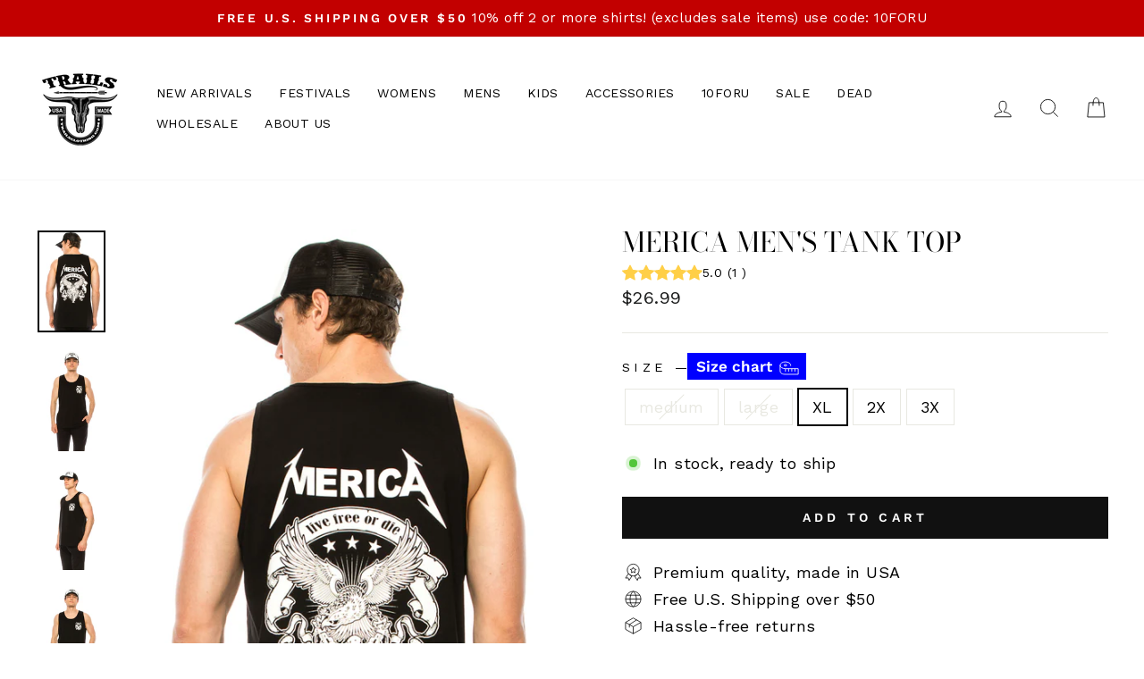

--- FILE ---
content_type: text/html; charset=utf-8
request_url: https://trailsclothing.com/collections/shop-10foru/products/merica-mens-tank-top
body_size: 40480
content:
<!doctype html>
<html class="no-js" lang="en" dir="ltr">
<head>
  
  <meta name="facebook-domain-verification" content="n1znhc15rtvxzh3fpmflk4vdkedr3n" />
  <meta name="facebook-domain-verification" content="2sddbfqwnkez3grs9k6hx7lwt11s2x" />
  <meta name="google-site-verification" content="HIcR7EpbdkveBBdIhlRB6R91PHeAHMuk0-7rfN7GXss" />
  <meta charset="utf-8">
  <meta http-equiv="X-UA-Compatible" content="IE=edge,chrome=1">
  <meta name="viewport" content="width=device-width,initial-scale=1">
  <meta name="theme-color" content="#111111">
  <link rel="canonical" href="https://trailsclothing.com/products/merica-mens-tank-top">
  <link rel="preconnect" href="https://cdn.shopify.com">
  <link rel="preconnect" href="https://fonts.shopifycdn.com">
  <link rel="dns-prefetch" href="https://productreviews.shopifycdn.com">
  <link rel="dns-prefetch" href="https://ajax.googleapis.com">
  <link rel="dns-prefetch" href="https://maps.googleapis.com">
  <link rel="dns-prefetch" href="https://maps.gstatic.com"><link rel="shortcut icon" href="//trailsclothing.com/cdn/shop/files/trails_logo_white_usa_1_9de72027-b2f8-4fc9-a8f3-83e74766fde7_32x32.png?v=1639511577" type="image/png" /><title>MERICA MEN&#39;S TANK TOP
&ndash; Trailsclothing.com
</title>
<meta name="description" content="Merica live free or die men&#39;s black tank."><meta property="og:site_name" content="Trailsclothing.com">
  <meta property="og:url" content="https://trailsclothing.com/products/merica-mens-tank-top">
  <meta property="og:title" content="MERICA MEN&#39;S TANK TOP">
  <meta property="og:type" content="product">
  <meta property="og:description" content="Merica live free or die men&#39;s black tank."><meta property="og:image" content="http://trailsclothing.com/cdn/shop/products/MERICALIVEFREETANKBACK.jpg?v=1677632183">
    <meta property="og:image:secure_url" content="https://trailsclothing.com/cdn/shop/products/MERICALIVEFREETANKBACK.jpg?v=1677632183">
    <meta property="og:image:width" content="1000">
    <meta property="og:image:height" content="1500"><meta name="twitter:site" content="@">
  <meta name="twitter:card" content="summary_large_image">
  <meta name="twitter:title" content="MERICA MEN'S TANK TOP">
  <meta name="twitter:description" content="Merica live free or die men&#39;s black tank.">
<style data-shopify>@font-face {
  font-family: "Bodoni Moda";
  font-weight: 400;
  font-style: normal;
  font-display: swap;
  src: url("//trailsclothing.com/cdn/fonts/bodoni_moda/bodonimoda_n4.025af1859727a91866b3c708393a6dc972156491.woff2") format("woff2"),
       url("//trailsclothing.com/cdn/fonts/bodoni_moda/bodonimoda_n4.aebb4417dfed0dc5ec4a330249c3862add089916.woff") format("woff");
}

  @font-face {
  font-family: "Work Sans";
  font-weight: 400;
  font-style: normal;
  font-display: swap;
  src: url("//trailsclothing.com/cdn/fonts/work_sans/worksans_n4.b7973b3d07d0ace13de1b1bea9c45759cdbe12cf.woff2") format("woff2"),
       url("//trailsclothing.com/cdn/fonts/work_sans/worksans_n4.cf5ceb1e6d373a9505e637c1aff0a71d0959556d.woff") format("woff");
}


  @font-face {
  font-family: "Work Sans";
  font-weight: 600;
  font-style: normal;
  font-display: swap;
  src: url("//trailsclothing.com/cdn/fonts/work_sans/worksans_n6.75811c3bd5161ea6e3ceb2d48ca889388f9bd5fe.woff2") format("woff2"),
       url("//trailsclothing.com/cdn/fonts/work_sans/worksans_n6.defcf26f28f3fa3df4555714d3f2e0f1217d7772.woff") format("woff");
}

  @font-face {
  font-family: "Work Sans";
  font-weight: 400;
  font-style: italic;
  font-display: swap;
  src: url("//trailsclothing.com/cdn/fonts/work_sans/worksans_i4.16ff51e3e71fc1d09ff97b9ff9ccacbeeb384ec4.woff2") format("woff2"),
       url("//trailsclothing.com/cdn/fonts/work_sans/worksans_i4.ed4a1418cba5b7f04f79e4d5c8a5f1a6bd34f23b.woff") format("woff");
}

  @font-face {
  font-family: "Work Sans";
  font-weight: 600;
  font-style: italic;
  font-display: swap;
  src: url("//trailsclothing.com/cdn/fonts/work_sans/worksans_i6.78fba5461dc3c46449871ad9378fc3fd89177502.woff2") format("woff2"),
       url("//trailsclothing.com/cdn/fonts/work_sans/worksans_i6.e96d1853127697ea13d53cd7adc74309426a22a9.woff") format("woff");
}

</style><link href="//trailsclothing.com/cdn/shop/t/40/assets/theme.css?v=4621299495656740601698094405" rel="stylesheet" type="text/css" media="all" />
<style data-shopify>:root {
    --typeHeaderPrimary: "Bodoni Moda";
    --typeHeaderFallback: serif;
    --typeHeaderSize: 36px;
    --typeHeaderWeight: 400;
    --typeHeaderLineHeight: 1;
    --typeHeaderSpacing: 0.0em;

    --typeBasePrimary:"Work Sans";
    --typeBaseFallback:sans-serif;
    --typeBaseSize: 18px;
    --typeBaseWeight: 400;
    --typeBaseSpacing: 0.025em;
    --typeBaseLineHeight: 1.4;

    --typeCollectionTitle: 20px;

    --iconWeight: 2px;
    --iconLinecaps: miter;

    
      --buttonRadius: 0px;
    

    --colorGridOverlayOpacity: 0.1;
  }

  .placeholder-content {
    background-image: linear-gradient(100deg, #ffffff 40%, #f7f7f7 63%, #ffffff 79%);
  }</style><script>
    document.documentElement.className = document.documentElement.className.replace('no-js', 'js');

    window.theme = window.theme || {};
    theme.routes = {
      home: "/",
      cart: "/cart.js",
      cartPage: "/cart",
      cartAdd: "/cart/add.js",
      cartChange: "/cart/change.js",
      search: "/search"
    };
    theme.strings = {
      soldOut: "Sold Out",
      unavailable: "Unavailable",
      inStockLabel: "In stock, ready to ship",
      stockLabel: "Low stock - [count] items left",
      willNotShipUntil: "Ready to ship [date]",
      willBeInStockAfter: "Back in stock [date]",
      waitingForStock: "Inventory on the way",
      savePrice: "Save [saved_amount]",
      cartEmpty: "Your cart is currently empty.",
      cartTermsConfirmation: "You must agree with the terms and conditions of sales to check out",
      searchCollections: "Collections:",
      searchPages: "Pages:",
      searchArticles: "Articles:"
    };
    theme.settings = {
      dynamicVariantsEnable: true,
      cartType: "page",
      isCustomerTemplate: false,
      moneyFormat: "${{amount}}",
      saveType: "dollar",
      productImageSize: "portrait",
      productImageCover: false,
      predictiveSearch: true,
      predictiveSearchType: "product,article,page,collection",
      quickView: true,
      themeName: 'Trails',
      themeVersion: "5.5.0"
    };
  </script>

  <script>window.performance && window.performance.mark && window.performance.mark('shopify.content_for_header.start');</script><meta name="google-site-verification" content="8tgCvN7HvB6hL5TcGpTEznUSpYlPkA6jTXUF2qalN1M">
<meta name="google-site-verification" content="ksIkGOS18gT3pxJgIpSVQyLjjrikBd31rc6q2jZ-EO8">
<meta id="shopify-digital-wallet" name="shopify-digital-wallet" content="/17837069/digital_wallets/dialog">
<meta name="shopify-checkout-api-token" content="a7bc5a4dfcb79566fc9908bb2c589336">
<meta id="in-context-paypal-metadata" data-shop-id="17837069" data-venmo-supported="false" data-environment="production" data-locale="en_US" data-paypal-v4="true" data-currency="USD">
<link rel="alternate" type="application/json+oembed" href="https://trailsclothing.com/products/merica-mens-tank-top.oembed">
<script async="async" src="/checkouts/internal/preloads.js?locale=en-US"></script>
<link rel="preconnect" href="https://shop.app" crossorigin="anonymous">
<script async="async" src="https://shop.app/checkouts/internal/preloads.js?locale=en-US&shop_id=17837069" crossorigin="anonymous"></script>
<script id="apple-pay-shop-capabilities" type="application/json">{"shopId":17837069,"countryCode":"US","currencyCode":"USD","merchantCapabilities":["supports3DS"],"merchantId":"gid:\/\/shopify\/Shop\/17837069","merchantName":"Trailsclothing.com","requiredBillingContactFields":["postalAddress","email"],"requiredShippingContactFields":["postalAddress","email"],"shippingType":"shipping","supportedNetworks":["visa","masterCard","amex","discover","elo","jcb"],"total":{"type":"pending","label":"Trailsclothing.com","amount":"1.00"},"shopifyPaymentsEnabled":true,"supportsSubscriptions":true}</script>
<script id="shopify-features" type="application/json">{"accessToken":"a7bc5a4dfcb79566fc9908bb2c589336","betas":["rich-media-storefront-analytics"],"domain":"trailsclothing.com","predictiveSearch":true,"shopId":17837069,"locale":"en"}</script>
<script>var Shopify = Shopify || {};
Shopify.shop = "trailsclothing-com.myshopify.com";
Shopify.locale = "en";
Shopify.currency = {"active":"USD","rate":"1.0"};
Shopify.country = "US";
Shopify.theme = {"name":"Impulse","id":121906135129,"schema_name":"Trails","schema_version":"5.5.0","theme_store_id":857,"role":"main"};
Shopify.theme.handle = "null";
Shopify.theme.style = {"id":null,"handle":null};
Shopify.cdnHost = "trailsclothing.com/cdn";
Shopify.routes = Shopify.routes || {};
Shopify.routes.root = "/";</script>
<script type="module">!function(o){(o.Shopify=o.Shopify||{}).modules=!0}(window);</script>
<script>!function(o){function n(){var o=[];function n(){o.push(Array.prototype.slice.apply(arguments))}return n.q=o,n}var t=o.Shopify=o.Shopify||{};t.loadFeatures=n(),t.autoloadFeatures=n()}(window);</script>
<script>
  window.ShopifyPay = window.ShopifyPay || {};
  window.ShopifyPay.apiHost = "shop.app\/pay";
  window.ShopifyPay.redirectState = null;
</script>
<script id="shop-js-analytics" type="application/json">{"pageType":"product"}</script>
<script defer="defer" async type="module" src="//trailsclothing.com/cdn/shopifycloud/shop-js/modules/v2/client.init-shop-cart-sync_BN7fPSNr.en.esm.js"></script>
<script defer="defer" async type="module" src="//trailsclothing.com/cdn/shopifycloud/shop-js/modules/v2/chunk.common_Cbph3Kss.esm.js"></script>
<script defer="defer" async type="module" src="//trailsclothing.com/cdn/shopifycloud/shop-js/modules/v2/chunk.modal_DKumMAJ1.esm.js"></script>
<script type="module">
  await import("//trailsclothing.com/cdn/shopifycloud/shop-js/modules/v2/client.init-shop-cart-sync_BN7fPSNr.en.esm.js");
await import("//trailsclothing.com/cdn/shopifycloud/shop-js/modules/v2/chunk.common_Cbph3Kss.esm.js");
await import("//trailsclothing.com/cdn/shopifycloud/shop-js/modules/v2/chunk.modal_DKumMAJ1.esm.js");

  window.Shopify.SignInWithShop?.initShopCartSync?.({"fedCMEnabled":true,"windoidEnabled":true});

</script>
<script defer="defer" async type="module" src="//trailsclothing.com/cdn/shopifycloud/shop-js/modules/v2/client.payment-terms_BxzfvcZJ.en.esm.js"></script>
<script defer="defer" async type="module" src="//trailsclothing.com/cdn/shopifycloud/shop-js/modules/v2/chunk.common_Cbph3Kss.esm.js"></script>
<script defer="defer" async type="module" src="//trailsclothing.com/cdn/shopifycloud/shop-js/modules/v2/chunk.modal_DKumMAJ1.esm.js"></script>
<script type="module">
  await import("//trailsclothing.com/cdn/shopifycloud/shop-js/modules/v2/client.payment-terms_BxzfvcZJ.en.esm.js");
await import("//trailsclothing.com/cdn/shopifycloud/shop-js/modules/v2/chunk.common_Cbph3Kss.esm.js");
await import("//trailsclothing.com/cdn/shopifycloud/shop-js/modules/v2/chunk.modal_DKumMAJ1.esm.js");

  
</script>
<script>
  window.Shopify = window.Shopify || {};
  if (!window.Shopify.featureAssets) window.Shopify.featureAssets = {};
  window.Shopify.featureAssets['shop-js'] = {"shop-cart-sync":["modules/v2/client.shop-cart-sync_CJVUk8Jm.en.esm.js","modules/v2/chunk.common_Cbph3Kss.esm.js","modules/v2/chunk.modal_DKumMAJ1.esm.js"],"init-fed-cm":["modules/v2/client.init-fed-cm_7Fvt41F4.en.esm.js","modules/v2/chunk.common_Cbph3Kss.esm.js","modules/v2/chunk.modal_DKumMAJ1.esm.js"],"init-shop-email-lookup-coordinator":["modules/v2/client.init-shop-email-lookup-coordinator_Cc088_bR.en.esm.js","modules/v2/chunk.common_Cbph3Kss.esm.js","modules/v2/chunk.modal_DKumMAJ1.esm.js"],"init-windoid":["modules/v2/client.init-windoid_hPopwJRj.en.esm.js","modules/v2/chunk.common_Cbph3Kss.esm.js","modules/v2/chunk.modal_DKumMAJ1.esm.js"],"shop-button":["modules/v2/client.shop-button_B0jaPSNF.en.esm.js","modules/v2/chunk.common_Cbph3Kss.esm.js","modules/v2/chunk.modal_DKumMAJ1.esm.js"],"shop-cash-offers":["modules/v2/client.shop-cash-offers_DPIskqss.en.esm.js","modules/v2/chunk.common_Cbph3Kss.esm.js","modules/v2/chunk.modal_DKumMAJ1.esm.js"],"shop-toast-manager":["modules/v2/client.shop-toast-manager_CK7RT69O.en.esm.js","modules/v2/chunk.common_Cbph3Kss.esm.js","modules/v2/chunk.modal_DKumMAJ1.esm.js"],"init-shop-cart-sync":["modules/v2/client.init-shop-cart-sync_BN7fPSNr.en.esm.js","modules/v2/chunk.common_Cbph3Kss.esm.js","modules/v2/chunk.modal_DKumMAJ1.esm.js"],"init-customer-accounts-sign-up":["modules/v2/client.init-customer-accounts-sign-up_CfPf4CXf.en.esm.js","modules/v2/client.shop-login-button_DeIztwXF.en.esm.js","modules/v2/chunk.common_Cbph3Kss.esm.js","modules/v2/chunk.modal_DKumMAJ1.esm.js"],"pay-button":["modules/v2/client.pay-button_CgIwFSYN.en.esm.js","modules/v2/chunk.common_Cbph3Kss.esm.js","modules/v2/chunk.modal_DKumMAJ1.esm.js"],"init-customer-accounts":["modules/v2/client.init-customer-accounts_DQ3x16JI.en.esm.js","modules/v2/client.shop-login-button_DeIztwXF.en.esm.js","modules/v2/chunk.common_Cbph3Kss.esm.js","modules/v2/chunk.modal_DKumMAJ1.esm.js"],"avatar":["modules/v2/client.avatar_BTnouDA3.en.esm.js"],"init-shop-for-new-customer-accounts":["modules/v2/client.init-shop-for-new-customer-accounts_CsZy_esa.en.esm.js","modules/v2/client.shop-login-button_DeIztwXF.en.esm.js","modules/v2/chunk.common_Cbph3Kss.esm.js","modules/v2/chunk.modal_DKumMAJ1.esm.js"],"shop-follow-button":["modules/v2/client.shop-follow-button_BRMJjgGd.en.esm.js","modules/v2/chunk.common_Cbph3Kss.esm.js","modules/v2/chunk.modal_DKumMAJ1.esm.js"],"checkout-modal":["modules/v2/client.checkout-modal_B9Drz_yf.en.esm.js","modules/v2/chunk.common_Cbph3Kss.esm.js","modules/v2/chunk.modal_DKumMAJ1.esm.js"],"shop-login-button":["modules/v2/client.shop-login-button_DeIztwXF.en.esm.js","modules/v2/chunk.common_Cbph3Kss.esm.js","modules/v2/chunk.modal_DKumMAJ1.esm.js"],"lead-capture":["modules/v2/client.lead-capture_DXYzFM3R.en.esm.js","modules/v2/chunk.common_Cbph3Kss.esm.js","modules/v2/chunk.modal_DKumMAJ1.esm.js"],"shop-login":["modules/v2/client.shop-login_CA5pJqmO.en.esm.js","modules/v2/chunk.common_Cbph3Kss.esm.js","modules/v2/chunk.modal_DKumMAJ1.esm.js"],"payment-terms":["modules/v2/client.payment-terms_BxzfvcZJ.en.esm.js","modules/v2/chunk.common_Cbph3Kss.esm.js","modules/v2/chunk.modal_DKumMAJ1.esm.js"]};
</script>
<script>(function() {
  var isLoaded = false;
  function asyncLoad() {
    if (isLoaded) return;
    isLoaded = true;
    var urls = ["https:\/\/front.optimonk.com\/public\/156591\/shopify\/preload.js?shop=trailsclothing-com.myshopify.com"];
    for (var i = 0; i < urls.length; i++) {
      var s = document.createElement('script');
      s.type = 'text/javascript';
      s.async = true;
      s.src = urls[i];
      var x = document.getElementsByTagName('script')[0];
      x.parentNode.insertBefore(s, x);
    }
  };
  if(window.attachEvent) {
    window.attachEvent('onload', asyncLoad);
  } else {
    window.addEventListener('load', asyncLoad, false);
  }
})();</script>
<script id="__st">var __st={"a":17837069,"offset":-28800,"reqid":"1330bd2b-ea70-4397-a4eb-01ebb85d43da-1769811364","pageurl":"trailsclothing.com\/collections\/shop-10foru\/products\/merica-mens-tank-top","u":"72d8b4e9fc00","p":"product","rtyp":"product","rid":4666737852505};</script>
<script>window.ShopifyPaypalV4VisibilityTracking = true;</script>
<script id="captcha-bootstrap">!function(){'use strict';const t='contact',e='account',n='new_comment',o=[[t,t],['blogs',n],['comments',n],[t,'customer']],c=[[e,'customer_login'],[e,'guest_login'],[e,'recover_customer_password'],[e,'create_customer']],r=t=>t.map((([t,e])=>`form[action*='/${t}']:not([data-nocaptcha='true']) input[name='form_type'][value='${e}']`)).join(','),a=t=>()=>t?[...document.querySelectorAll(t)].map((t=>t.form)):[];function s(){const t=[...o],e=r(t);return a(e)}const i='password',u='form_key',d=['recaptcha-v3-token','g-recaptcha-response','h-captcha-response',i],f=()=>{try{return window.sessionStorage}catch{return}},m='__shopify_v',_=t=>t.elements[u];function p(t,e,n=!1){try{const o=window.sessionStorage,c=JSON.parse(o.getItem(e)),{data:r}=function(t){const{data:e,action:n}=t;return t[m]||n?{data:e,action:n}:{data:t,action:n}}(c);for(const[e,n]of Object.entries(r))t.elements[e]&&(t.elements[e].value=n);n&&o.removeItem(e)}catch(o){console.error('form repopulation failed',{error:o})}}const l='form_type',E='cptcha';function T(t){t.dataset[E]=!0}const w=window,h=w.document,L='Shopify',v='ce_forms',y='captcha';let A=!1;((t,e)=>{const n=(g='f06e6c50-85a8-45c8-87d0-21a2b65856fe',I='https://cdn.shopify.com/shopifycloud/storefront-forms-hcaptcha/ce_storefront_forms_captcha_hcaptcha.v1.5.2.iife.js',D={infoText:'Protected by hCaptcha',privacyText:'Privacy',termsText:'Terms'},(t,e,n)=>{const o=w[L][v],c=o.bindForm;if(c)return c(t,g,e,D).then(n);var r;o.q.push([[t,g,e,D],n]),r=I,A||(h.body.append(Object.assign(h.createElement('script'),{id:'captcha-provider',async:!0,src:r})),A=!0)});var g,I,D;w[L]=w[L]||{},w[L][v]=w[L][v]||{},w[L][v].q=[],w[L][y]=w[L][y]||{},w[L][y].protect=function(t,e){n(t,void 0,e),T(t)},Object.freeze(w[L][y]),function(t,e,n,w,h,L){const[v,y,A,g]=function(t,e,n){const i=e?o:[],u=t?c:[],d=[...i,...u],f=r(d),m=r(i),_=r(d.filter((([t,e])=>n.includes(e))));return[a(f),a(m),a(_),s()]}(w,h,L),I=t=>{const e=t.target;return e instanceof HTMLFormElement?e:e&&e.form},D=t=>v().includes(t);t.addEventListener('submit',(t=>{const e=I(t);if(!e)return;const n=D(e)&&!e.dataset.hcaptchaBound&&!e.dataset.recaptchaBound,o=_(e),c=g().includes(e)&&(!o||!o.value);(n||c)&&t.preventDefault(),c&&!n&&(function(t){try{if(!f())return;!function(t){const e=f();if(!e)return;const n=_(t);if(!n)return;const o=n.value;o&&e.removeItem(o)}(t);const e=Array.from(Array(32),(()=>Math.random().toString(36)[2])).join('');!function(t,e){_(t)||t.append(Object.assign(document.createElement('input'),{type:'hidden',name:u})),t.elements[u].value=e}(t,e),function(t,e){const n=f();if(!n)return;const o=[...t.querySelectorAll(`input[type='${i}']`)].map((({name:t})=>t)),c=[...d,...o],r={};for(const[a,s]of new FormData(t).entries())c.includes(a)||(r[a]=s);n.setItem(e,JSON.stringify({[m]:1,action:t.action,data:r}))}(t,e)}catch(e){console.error('failed to persist form',e)}}(e),e.submit())}));const S=(t,e)=>{t&&!t.dataset[E]&&(n(t,e.some((e=>e===t))),T(t))};for(const o of['focusin','change'])t.addEventListener(o,(t=>{const e=I(t);D(e)&&S(e,y())}));const B=e.get('form_key'),M=e.get(l),P=B&&M;t.addEventListener('DOMContentLoaded',(()=>{const t=y();if(P)for(const e of t)e.elements[l].value===M&&p(e,B);[...new Set([...A(),...v().filter((t=>'true'===t.dataset.shopifyCaptcha))])].forEach((e=>S(e,t)))}))}(h,new URLSearchParams(w.location.search),n,t,e,['guest_login'])})(!0,!0)}();</script>
<script integrity="sha256-4kQ18oKyAcykRKYeNunJcIwy7WH5gtpwJnB7kiuLZ1E=" data-source-attribution="shopify.loadfeatures" defer="defer" src="//trailsclothing.com/cdn/shopifycloud/storefront/assets/storefront/load_feature-a0a9edcb.js" crossorigin="anonymous"></script>
<script crossorigin="anonymous" defer="defer" src="//trailsclothing.com/cdn/shopifycloud/storefront/assets/shopify_pay/storefront-65b4c6d7.js?v=20250812"></script>
<script data-source-attribution="shopify.dynamic_checkout.dynamic.init">var Shopify=Shopify||{};Shopify.PaymentButton=Shopify.PaymentButton||{isStorefrontPortableWallets:!0,init:function(){window.Shopify.PaymentButton.init=function(){};var t=document.createElement("script");t.src="https://trailsclothing.com/cdn/shopifycloud/portable-wallets/latest/portable-wallets.en.js",t.type="module",document.head.appendChild(t)}};
</script>
<script data-source-attribution="shopify.dynamic_checkout.buyer_consent">
  function portableWalletsHideBuyerConsent(e){var t=document.getElementById("shopify-buyer-consent"),n=document.getElementById("shopify-subscription-policy-button");t&&n&&(t.classList.add("hidden"),t.setAttribute("aria-hidden","true"),n.removeEventListener("click",e))}function portableWalletsShowBuyerConsent(e){var t=document.getElementById("shopify-buyer-consent"),n=document.getElementById("shopify-subscription-policy-button");t&&n&&(t.classList.remove("hidden"),t.removeAttribute("aria-hidden"),n.addEventListener("click",e))}window.Shopify?.PaymentButton&&(window.Shopify.PaymentButton.hideBuyerConsent=portableWalletsHideBuyerConsent,window.Shopify.PaymentButton.showBuyerConsent=portableWalletsShowBuyerConsent);
</script>
<script data-source-attribution="shopify.dynamic_checkout.cart.bootstrap">document.addEventListener("DOMContentLoaded",(function(){function t(){return document.querySelector("shopify-accelerated-checkout-cart, shopify-accelerated-checkout")}if(t())Shopify.PaymentButton.init();else{new MutationObserver((function(e,n){t()&&(Shopify.PaymentButton.init(),n.disconnect())})).observe(document.body,{childList:!0,subtree:!0})}}));
</script>
<script id='scb4127' type='text/javascript' async='' src='https://trailsclothing.com/cdn/shopifycloud/privacy-banner/storefront-banner.js'></script><link id="shopify-accelerated-checkout-styles" rel="stylesheet" media="screen" href="https://trailsclothing.com/cdn/shopifycloud/portable-wallets/latest/accelerated-checkout-backwards-compat.css" crossorigin="anonymous">
<style id="shopify-accelerated-checkout-cart">
        #shopify-buyer-consent {
  margin-top: 1em;
  display: inline-block;
  width: 100%;
}

#shopify-buyer-consent.hidden {
  display: none;
}

#shopify-subscription-policy-button {
  background: none;
  border: none;
  padding: 0;
  text-decoration: underline;
  font-size: inherit;
  cursor: pointer;
}

#shopify-subscription-policy-button::before {
  box-shadow: none;
}

      </style>

<script>window.performance && window.performance.mark && window.performance.mark('shopify.content_for_header.end');</script>

  <script src="//trailsclothing.com/cdn/shop/t/40/assets/vendor-scripts-v11.js" defer="defer"></script><link rel="stylesheet" href="//trailsclothing.com/cdn/shop/t/40/assets/country-flags.css"><script src="//trailsclothing.com/cdn/shop/t/40/assets/theme.js?v=5814842508880222151667597965" defer="defer"></script><link href="//trailsclothing.com/cdn/shop/t/40/assets/customized-styles.css?v=18699067055287556841646047664" rel="stylesheet" type="text/css" media="all" />  

<script>
  document.addEventListener("DOMContentLoaded", function(event) {
    const style = document.getElementById('wsg-custom-style');
    if (typeof window.isWsgCustomer != "undefined" && isWsgCustomer) {
      style.innerHTML = `
        ${style.innerHTML}
        /* A friend of hideWsg - this will _show_ only for wsg customers. Add class to an element to use */
        .showWsg {
          display: unset;
        }
        /* wholesale only CSS */
        .additional-checkout-buttons, .shopify-payment-button {
          display: none !important;
        }
        .wsg-proxy-container select {
          background-color: 
          ${
            document.querySelector('input').style.backgroundColor
            ? document.querySelector('input').style.backgroundColor
            : 'white'
          } !important;
        }
        `;
    }

    if (
      typeof window.embedButtonBg !== undefined
      && typeof window.embedButtonText !== undefined
      && window.embedButtonBg !== window.embedButtonText
    ) {
      style.innerHTML = `
        ${style.innerHTML}
        .wsg-button-fix {
          background: ${embedButtonBg} !important;
          border-color: ${embedButtonBg} !important;
          color: ${embedButtonText} !important;
        }
        `;
    }

    //=========================
    //         CUSTOM JS
    //==========================
    if (document.querySelector(".wsg-proxy-container")) {
      initNodeObserver(wsgCustomJs);
    }
  })

  function wsgCustomJs() {
    //update button classes
    const button = document.querySelectorAll(".wsg-button-fix");
    let buttonClass = "xxButtonClassesHerexx";
    buttonClass = buttonClass.split(" ");
    for (let i = 0; i < button.length; i++) {
      button[i].classList.add(...buttonClass);
    }
    //wsgCustomJs window placeholder
    //update secondary btn color on proxy cart
    if(document.getElementById("wsg-checkout-one")) {
      const checkoutButton = document.getElementById("wsg-checkout-one");
      let wsgBtnColor = window.getComputedStyle(checkoutButton).backgroundColor;
      let wsgBtnBackground = "none";
      let wsgBtnBorder = "thin solid " + wsgBtnColor;
      let wsgBtnPadding = window.getComputedStyle(checkoutButton).padding;
      let spofBtn = document.querySelectorAll(".spof-btn");
      for (let i = 0; i < spofBtn.length; i++) {
        spofBtn[i].style.background = wsgBtnBackground;
        spofBtn[i].style.color = wsgBtnColor;
        spofBtn[i].style.border = wsgBtnBorder;
        spofBtn[i].style.padding = wsgBtnPadding;
      }
    }

    //update Quick Order Form label
    if (embedSPOFLabel) {
      document.querySelectorAll(".spof-btn").forEach(function(spofBtn) {
        spofBtn.removeAttribute("data-translation-selector");
        spofBtn.innerHTML = embedSPOFLabel;
      });
    }
  }

  function initNodeObserver(onChangeNodeCallback) {
    // Select the node that will be observed for mutations
    const targetNode = document.querySelector(".wsg-proxy-container");

    // Options for the observer (which mutations to observe)
    const config = { attributes: true, childList: true, subtree: true };

    // Callback function to execute when mutations are observed
    const callback = function (mutationsList, observer) {
      for(const mutation of mutationsList) {
        if (mutation.type === 'childList') {
          onChangeNodeCallback();
          observer.disconnect();
        }
      }
    };

    // Create an observer instance linked to the callback function
    const observer = new MutationObserver(callback);
    // Start observing the target node for configured mutations
    observer.observe(targetNode, config);
  }
</script>

  

  <style id="wsg-custom-style">
    /* A friend of hideWsg - this will _show_ only for wsg customers. Add class to an element to use */
    .showWsg {
      display: none;
    }
    /* Signup/login */
    #wsg-signup select,
    #wsg-signup input,
    #wsg-signup textarea {
      height: 46px;
      border: thin solid #d1d1d1;
      padding: 6px 10px;
    }
    #wsg-signup textarea {
      min-height: 100px;
    }
    .wsg-login-input {
      height: 46px;
      border: thin solid #d1d1d1;
      padding: 6px 10px;
    }
    #wsg-signup select {
    }
  /*   Quick Order Form */
    .wsg-table td {
     border: none;
     min-width: 150px;
    }
    .wsg-table tr {
     border-bottom: thin solid #d1d1d1; 
      border-left: none;
    }
    .wsg-table input[type="number"] {
      border: thin solid #d1d1d1;
      padding: 5px 15px;
      min-height: 42px;
    }
    #wsg-spof-link a {
      text-decoration: inherit;
      color: inherit;
    }
    .wsg-proxy-container {
      margin-top: 0% !important;
    }
    .wsg-proxy-container a {
      text-decoration: inherit;
      color: inherit;
    }
    @media screen and (max-width:768px){
      .wsg-proxy-container .wsg-table input[type="number"] {
         max-width: 80%; 
      }
      .wsg-center img {
        width: 50px !important;
      }
      .wsg-variant-price-area {
        min-width: 70px !important;
      }
    }
    /* Submit button */
    #wsg-cart-update{
      padding: 8px 10px;
      min-height: 45px;
      max-width: 100% !important;
    }
    .wsg-table {
      background: inherit !important;
    }
    .wsg-spof-container-main {
      background: inherit !important;
    }
    /* General fixes */
    .wsg-hide-prices {
      opacity: 0;
    }
    .wsg-ws-only .button {
      margin: 0;
    }
  </style>
<!-- BEGIN app block: shopify://apps/frequently-bought/blocks/app-embed-block/b1a8cbea-c844-4842-9529-7c62dbab1b1f --><script>
    window.codeblackbelt = window.codeblackbelt || {};
    window.codeblackbelt.shop = window.codeblackbelt.shop || 'trailsclothing-com.myshopify.com';
    
        window.codeblackbelt.productId = 4666737852505;</script><script src="//cdn.codeblackbelt.com/widgets/frequently-bought-together/main.min.js?version=2026013014-0800" async></script>
 <!-- END app block --><!-- BEGIN app block: shopify://apps/klaviyo-email-marketing-sms/blocks/klaviyo-onsite-embed/2632fe16-c075-4321-a88b-50b567f42507 -->












  <script async src="https://static.klaviyo.com/onsite/js/RUwhdm/klaviyo.js?company_id=RUwhdm"></script>
  <script>!function(){if(!window.klaviyo){window._klOnsite=window._klOnsite||[];try{window.klaviyo=new Proxy({},{get:function(n,i){return"push"===i?function(){var n;(n=window._klOnsite).push.apply(n,arguments)}:function(){for(var n=arguments.length,o=new Array(n),w=0;w<n;w++)o[w]=arguments[w];var t="function"==typeof o[o.length-1]?o.pop():void 0,e=new Promise((function(n){window._klOnsite.push([i].concat(o,[function(i){t&&t(i),n(i)}]))}));return e}}})}catch(n){window.klaviyo=window.klaviyo||[],window.klaviyo.push=function(){var n;(n=window._klOnsite).push.apply(n,arguments)}}}}();</script>

  
    <script id="viewed_product">
      if (item == null) {
        var _learnq = _learnq || [];

        var MetafieldReviews = null
        var MetafieldYotpoRating = null
        var MetafieldYotpoCount = null
        var MetafieldLooxRating = null
        var MetafieldLooxCount = null
        var okendoProduct = null
        var okendoProductReviewCount = null
        var okendoProductReviewAverageValue = null
        try {
          // The following fields are used for Customer Hub recently viewed in order to add reviews.
          // This information is not part of __kla_viewed. Instead, it is part of __kla_viewed_reviewed_items
          MetafieldReviews = {};
          MetafieldYotpoRating = null
          MetafieldYotpoCount = null
          MetafieldLooxRating = null
          MetafieldLooxCount = null

          okendoProduct = null
          // If the okendo metafield is not legacy, it will error, which then requires the new json formatted data
          if (okendoProduct && 'error' in okendoProduct) {
            okendoProduct = null
          }
          okendoProductReviewCount = okendoProduct ? okendoProduct.reviewCount : null
          okendoProductReviewAverageValue = okendoProduct ? okendoProduct.reviewAverageValue : null
        } catch (error) {
          console.error('Error in Klaviyo onsite reviews tracking:', error);
        }

        var item = {
          Name: "MERICA MEN'S TANK TOP",
          ProductID: 4666737852505,
          Categories: ["All products","Full Price Men Tees","MEN'S TANKS","MENS","SHOP 10FORU","SHOP FESTIVAL","SHOP MENS","SHOP PATRIOTIC","SHOP ROCK"],
          ImageURL: "https://trailsclothing.com/cdn/shop/products/MERICALIVEFREETANKBACK_grande.jpg?v=1677632183",
          URL: "https://trailsclothing.com/products/merica-mens-tank-top",
          Brand: "Trailsclothing.com",
          Price: "$26.99",
          Value: "26.99",
          CompareAtPrice: "$0.00"
        };
        _learnq.push(['track', 'Viewed Product', item]);
        _learnq.push(['trackViewedItem', {
          Title: item.Name,
          ItemId: item.ProductID,
          Categories: item.Categories,
          ImageUrl: item.ImageURL,
          Url: item.URL,
          Metadata: {
            Brand: item.Brand,
            Price: item.Price,
            Value: item.Value,
            CompareAtPrice: item.CompareAtPrice
          },
          metafields:{
            reviews: MetafieldReviews,
            yotpo:{
              rating: MetafieldYotpoRating,
              count: MetafieldYotpoCount,
            },
            loox:{
              rating: MetafieldLooxRating,
              count: MetafieldLooxCount,
            },
            okendo: {
              rating: okendoProductReviewAverageValue,
              count: okendoProductReviewCount,
            }
          }
        }]);
      }
    </script>
  




  <script>
    window.klaviyoReviewsProductDesignMode = false
  </script>







<!-- END app block --><!-- BEGIN app block: shopify://apps/wholesale-gorilla/blocks/wsg-header/c48d0487-dff9-41a4-94c8-ec6173fe8b8d -->

   
  















  <!-- check for wsg customer - this now downcases to compare so we are no longer concerned about case matching in tags -->


      
      
      
      
      
      <!-- ajax data -->
      
        
          
        
      
      <script>
        console.log("Wsg-header release 5.22.24")
        // here we need to check if we on a previw theme and set the shop config from the metafield
        
const wsgShopConfigMetafields = {
            
          
            
          
            
          
            
              shopConfig : {"btnClasses":"","hideDomElements":[".hideWsg",".satcb_price",".satcb_was_price",".product__price--compare",".product__price-savings","#rc_container"],"wsgPriceSelectors":{"productPrice":[".product__price"],"collectionPrices":[".grid-product__price"]},"autoInstall":true,"wsgAjax":true,"wsgMultiAjax":false,"wsgAjaxSettings":{"price":".ajaxcart__price","linePrice":"","subtotal":".drawer__footer .ajaxcart__price","checkoutBtn":".cart__checkout"},"wsgSwatch":"","wsgAccountPageSelector":".section-header","wsgVolumeTable":".product-single__description","excludedSections":[],"productSelectors":[],"wsgQVSelector":[".modal__centered-content"],"fileList":["layout/theme.liquid"],"wsgVersion":6},
            
          
}
        let wsgShopConfig = {"btnClasses":"","hideDomElements":[".hideWsg",".satcb_price",".satcb_was_price",".product__price--compare",".product__price-savings","#rc_container"],"wsgPriceSelectors":{"productPrice":[".product__price"],"collectionPrices":[".grid-product__price"]},"autoInstall":true,"wsgAjax":true,"wsgMultiAjax":false,"wsgAjaxSettings":{"price":".ajaxcart__price","linePrice":"","subtotal":".drawer__footer .ajaxcart__price","checkoutBtn":".cart__checkout"},"wsgSwatch":"","wsgAccountPageSelector":".section-header","wsgVolumeTable":".product-single__description","excludedSections":[],"productSelectors":[],"wsgQVSelector":[".modal__centered-content"],"fileList":["layout/theme.liquid"],"wsgVersion":6};
        if (window.Shopify.theme.role !== 'main') {
          const wsgShopConfigUnpublishedTheme = wsgShopConfigMetafields[`shopConfig${window.Shopify.theme.id}`];
          if (wsgShopConfigUnpublishedTheme) {
            wsgShopConfig = wsgShopConfigUnpublishedTheme;
          }
        }
        // ==========================================
        //      Set global liquid variables
        // ==========================================
        // general variables 1220
        var wsgVersion = 6.0;
        var wsgActive = true;
        // the permanent domain of the shop
        var shopPermanentDomain = 'trailsclothing-com.myshopify.com';
        const wsgShopOrigin = 'https://trailsclothing.com';
        const wsgThemeTemplate = 'product';
        //customer
        var isWsgCustomer = 
          false
        ;
        var wsgCustomerTags = null
        var wsgCustomerId = null
        // execution variables
        var wsgRunCollection;
        var wsgCollectionObserver;
        var wsgRunProduct;
        var wsgRunAccount;
        var wsgRunCart;
        var wsgRunSinglePage;
        var wsgRunSignup;
        var wsgRunSignupV2;
        var runProxy;
        // wsgData
        var wsgData = {"hostedStore":{"branding":{"isShowLogo":true},"accountPage":{"title":"My Account"},"cartPage":{"description":"","title":"Your Cart"},"catalogPage":{"collections":[],"hideSoldOut":false,"imageAspectRatio":"adaptToImage","numberOfColumns":4,"productsPerPage":12},"spofPage":{"description":"","title":"Quick Order Form"},"colorSettings":{"background":"#FFFFFF","primaryColor":"#000000","secondaryColor":"#FFFFFF","textColor":"#000000"},"footer":{"privacyPolicy":false,"termsOfService":false},"bannerText":"You are logged in to your wholesale account"},"translations":{"custom":false,"enable":false,"language":"english","translateBasedOnMarket":true},"shop_preferences":{"cart":{"note":{"description":"<p><br></p>","isRequired":false},"poNumber":{"isRequired":false,"isShow":false},"termsAndConditions":{"isEnable":false,"text":""}},"exclusionsAndLocksSettings":{},"transitions":{"showTransitions":true,"installedTransitions":true},"retailPrice":{"enable":false,"strikethrough":false,"lowerOpacity":true,"label":" MSRP"},"checkInventory":true,"showShipPartial":true,"exclusions":["sueded flag shawl"," hat with snakeskin band"," western concho hat"," wide brim hat with woven band"],"autoBackorder":false,"taxRate":-1,"draftNotification":true,"hideExclusions":true,"minOrder":150,"marketSetting":false,"customWholesaleDiscountLabel":"","taxLabel":"","includeTaxInPriceRule":false},"page_styles":{"btnClasses":"","proxyMargin":0,"shipMargin":50},"volume_discounts":{"quantity_discounts":{"collections":[],"enabled":false,"products":[]},"settings":{"product_price_table":{},"custom_messages":{"custom_banner":{"banner_default":true,"banner_input":"Spend {{$}}, receive {{%}} off of your order."},"custom_success":{"success_default":true,"success_input":"Congratulations!  You received {{%}} off of your order!"}}},"discounts":[],"enabled":false},"shipping_rates":{"handlingFee":{"type":"flat","amount":-1,"percent":-1,"min":-1,"max":-1,"label":""},"itemReservationOnInternational":{"isEnabledCustomReservationTime":false,"isReserveInventory":true,"reserveInventoryDays":60},"internationalMsg":{"message":"Because you are outside of our home country we will calculate your shipping and send you an invoice shortly.","title":"Thank you for your order!"},"localPickup":{"isEnabled":false,"minOrderPrice":0,"fee":-1,"instructions":"","locations":[],"pickupTime":""},"localDelivery":{"isEnabled":true,"minOrderPrice":0},"fixedPercent":-1,"flatRate":-1,"freeShippingMin":-1,"ignoreAll":false,"ignoreCarrierRates":false,"redirectInternational":true,"useShopifyDefault":true,"deliveryTime":"","ignoreShopifyFreeRates":false,"autoApplyLowestRate":true,"isIncludeLocalDeliveryInLowestRate":true,"customShippingRateLabel":""},"single_page":{"collapseCollections":true,"linkInCart":true,"menuAction":"exclude","message":"","isShowInventoryInfo":true,"isShowSku":true,"isHideSPOFbtn":false,"spofButtonText":"Quick Order Form"},"net_orders":{"netRedirect":{"autoEmail":false,"message":"","title":"Thank you for your order!"},"autoPending":false,"defaultPaymentTermsTemplateId":"","enabled":false,"netTag":"","netTags":[],"isEnabledCustomReservationTime":false,"isReserveInventory":false,"reserveInventoryDays":60},"customer":{"signup":{"autoInvite":true,"autoTags":["Wholesale"],"message":null,"taxExempt":true},"loginMessage":"","accountMessage":"WELCOME TO TRAILS CLOTHING BRAND!\nTHANK YOU SO MUCH FOR BECOMING A RETAIL PARTNER, WE ARE HERE TO HELP IF YOU HAVE ANY QUESTIONS.\nHAPPY TRAILS","redirectMessage":"Keep an eye on your email. As soon as we verify your account we will send you an email with a link to set up your password and start shopping.","accountPendingTitle":"Account Created!"},"quantity":{"cart":{"minValue":150},"collections":[],"migratedToCurrent":true,"products":[]},"activeTags":["Wholesale","wholesale"],"hideDrafts":[],"server_link":"https://www.wholesalegorilla.app/shop_assets/wsg-index.js","tier":"basic","updateShopAnalyticsJobId":36286,"isPauseShop":false,"installStatus":"complete"}
        var wsgTier = 'basic'
        // AJAX variables
        var wsgRunAjax;
        var wsgAjaxCart;
        // product variables
        var wsgCollectionsList = [{"id":261734662233,"handle":"all-products","title":"All products","updated_at":"2026-01-30T04:05:02-08:00","body_html":"","published_at":"2021-07-24T14:21:42-07:00","sort_order":"best-selling","template_suffix":"","disjunctive":false,"rules":[{"column":"type","relation":"not_equals","condition":"singleton_gift"},{"column":"type","relation":"not_equals","condition":"Freegift"}],"published_scope":"web"},{"id":263693926489,"handle":"full-price-men-tops","title":"Full Price Men Tees","updated_at":"2026-01-30T04:05:02-08:00","body_html":"","published_at":"2021-12-07T09:02:11-08:00","sort_order":"best-selling","template_suffix":"","disjunctive":false,"rules":[{"column":"is_price_reduced","relation":"is_not_set","condition":""},{"column":"tag","relation":"equals","condition":"men"},{"column":"type","relation":"not_equals","condition":"Gift Card"}],"published_scope":"web"},{"id":420538884,"handle":"mens-tanks","title":"MEN'S TANKS","updated_at":"2025-12-06T15:06:10-08:00","body_html":"","published_at":"2017-02-26T14:19:00-08:00","sort_order":"alpha-asc","template_suffix":"","disjunctive":false,"rules":[{"column":"tag","relation":"equals","condition":"mens tank"}],"published_scope":"web"},{"id":420568196,"handle":"mens","title":"MENS","updated_at":"2026-01-30T04:05:02-08:00","body_html":"Trails men's line is soft, comfortable and fun clothing.","published_at":"2017-02-26T18:15:00-08:00","sort_order":"alpha-asc","template_suffix":"","disjunctive":true,"rules":[{"column":"tag","relation":"equals","condition":"T-shirts"},{"column":"tag","relation":"equals","condition":"shop men"},{"column":"title","relation":"contains","condition":"T-shirts"},{"column":"tag","relation":"equals","condition":"men"},{"column":"tag","relation":"equals","condition":"T-shirts"}],"published_scope":"web","image":{"created_at":"2017-04-23T21:06:44-07:00","alt":"","width":1024,"height":1536,"src":"\/\/trailsclothing.com\/cdn\/shop\/collections\/waylonWillieMerleHankJohnny339MENS.jpg?v=1754437092"}},{"id":268579111001,"handle":"shop-10foru","updated_at":"2026-01-30T04:05:02-08:00","published_at":"2022-07-25T18:39:09-07:00","sort_order":"best-selling","template_suffix":"","published_scope":"web","title":"SHOP 10FORU","body_html":"The 10FORU collection was created to give our customers a 10% savings when purchasing two or more shirts at regular price. The shirts can be combined from any of our collections, excluding sales items. We also give you free shipping on any US order of $50+ which is a great way to increase your savings.","image":{"created_at":"2022-07-25T18:39:07-07:00","alt":null,"width":700,"height":999,"src":"\/\/trailsclothing.com\/cdn\/shop\/collections\/chad_van_1.jpg?v=1658799548"}},{"id":261658738777,"handle":"festivals","updated_at":"2026-01-30T04:05:02-08:00","published_at":"2021-07-14T17:26:03-07:00","sort_order":"manual","template_suffix":"","published_scope":"web","title":"SHOP FESTIVAL","body_html":"","image":{"created_at":"2021-07-15T21:09:37-07:00","alt":null,"width":3600,"height":2400,"src":"\/\/trailsclothing.com\/cdn\/shop\/collections\/boots_2021_sm1.jpg?v=1649297916"}},{"id":261653495897,"handle":"shop-men","title":"SHOP MENS","updated_at":"2026-01-30T04:05:02-08:00","body_html":"","published_at":"2021-07-13T19:16:07-07:00","sort_order":"manual","template_suffix":"","disjunctive":true,"rules":[{"column":"type","relation":"equals","condition":"FLANNELS"},{"column":"type","relation":"equals","condition":"HOODIES"},{"column":"type","relation":"equals","condition":"JERSEY"},{"column":"type","relation":"equals","condition":"men's tank top"},{"column":"type","relation":"equals","condition":"T-Shirts"},{"column":"type","relation":"equals","condition":"Tank"},{"column":"type","relation":"equals","condition":"men's tank"}],"published_scope":"web","image":{"created_at":"2021-07-13T19:25:45-07:00","alt":null,"width":2396,"height":2396,"src":"\/\/trailsclothing.com\/cdn\/shop\/collections\/IMG_4134.jpg?v=1626230325"}},{"id":267362599001,"handle":"flag-collection","updated_at":"2026-01-30T04:05:02-08:00","published_at":"2022-05-27T00:05:01-07:00","sort_order":"manual","template_suffix":"","published_scope":"web","title":"SHOP PATRIOTIC","body_html":"","image":{"created_at":"2023-06-07T17:25:49-07:00","alt":"4th of July Collection","width":2506,"height":3600,"src":"\/\/trailsclothing.com\/cdn\/shop\/collections\/170A7459.jpg?v=1686183949"}},{"id":263598964825,"handle":"shop-rock-n-roll","updated_at":"2026-01-30T04:05:02-08:00","published_at":"2021-12-02T14:13:29-08:00","sort_order":"best-selling","template_suffix":"","published_scope":"web","title":"SHOP ROCK","body_html":"\u003cp\u003eThe Shop Rock n Roll collection by Trails is dedicated to the Rocker that loves all things Rock n Roll. Inspired by heavy metal music from Black Sabbath, Pantera, Metallica and so many other great bands. This collection is available for the whole family that Rocks, from Infant tees, Youth tees, Women's apparel available in sizes S-3x and Men's sizes M-5x.\u003c\/p\u003e\n\u003cp\u003eAmerican Made by Trails.\u003c\/p\u003e","image":{"created_at":"2021-12-14T15:52:55-08:00","alt":null,"width":1512,"height":2016,"src":"\/\/trailsclothing.com\/cdn\/shop\/collections\/image.jpg?v=1667439901"}}]
        var wsgProdData = {"id":4666737852505,"title":"MERICA MEN'S TANK TOP","handle":"merica-mens-tank-top","description":"\u003cp\u003eMERICA Men's Tank Top features a \"Live Free\" Eagle screen print on the front and back, crafted from 100% cotton for a comfortable and lightweight fit. Show your patriotic spirit in this classic and timeless piece.\u003c\/p\u003e\n\u003cp\u003e\u003cstrong\u003eMADE IN THE U.S.A\u003c\/strong\u003e.\u003cspan\u003e🇺🇸\u003c\/span\u003e\u003c\/p\u003e\n\u003cp\u003e\u003cstrong\u003eFAST SHIPPING\u003c\/strong\u003e\u003c\/p\u003e\n\u003ch3\u003eOur guarantee to you:\u003c\/h3\u003e\n\u003cp\u003eIf you are not 100% satisfied with your purchase, you can return your order to us within 30 days for a refund, exchange or store credit. Shipping charges are not refundable. (Returns must be unworn, in the state you received them, and in the original packaging).\u003c\/p\u003e\n\u003cp\u003e\u003cimg src=\"\/\/cdn.shopify.com\/s\/files\/1\/1783\/7069\/files\/seal_small.jpg?v=1502914531\" alt=\"\"\u003e\u003c\/p\u003e\n\u003cp\u003e\u003cstrong\u003e\u003ca href=\"https:\/\/trailsclothing.com\/pages\/size-chart\" target=\"_blank\"\u003eSize Chart\u003c\/a\u003e\u003c\/strong\u003e\u003c\/p\u003e","published_at":"2020-06-24T20:49:35-07:00","created_at":"2020-06-24T20:49:33-07:00","vendor":"Trailsclothing.com","type":"men's tank top","tags":["men","mens tank"],"price":2699,"price_min":2699,"price_max":2899,"available":true,"price_varies":true,"compare_at_price":null,"compare_at_price_min":0,"compare_at_price_max":0,"compare_at_price_varies":false,"variants":[{"id":39784261943385,"title":"medium","option1":"medium","option2":null,"option3":null,"sku":"","requires_shipping":true,"taxable":true,"featured_image":{"id":31253114617945,"product_id":4666737852505,"position":1,"created_at":"2023-02-28T16:53:29-08:00","updated_at":"2023-02-28T16:56:23-08:00","alt":"MERICA LIVE FREE OR DIE TANK - Trailsclothing.com","width":1000,"height":1500,"src":"\/\/trailsclothing.com\/cdn\/shop\/products\/MERICALIVEFREETANKBACK.jpg?v=1677632183","variant_ids":[39784261943385,39784265941081,39784305786969,39983782035545,40485116018777]},"available":false,"name":"MERICA MEN'S TANK TOP - medium","public_title":"medium","options":["medium"],"price":2699,"weight":170,"compare_at_price":null,"inventory_quantity":0,"inventory_management":"shopify","inventory_policy":"deny","barcode":"","featured_media":{"alt":"MERICA LIVE FREE OR DIE TANK - Trailsclothing.com","id":23803850031193,"position":1,"preview_image":{"aspect_ratio":0.667,"height":1500,"width":1000,"src":"\/\/trailsclothing.com\/cdn\/shop\/products\/MERICALIVEFREETANKBACK.jpg?v=1677632183"}},"requires_selling_plan":false,"selling_plan_allocations":[]},{"id":39784265941081,"title":"large","option1":"large","option2":null,"option3":null,"sku":"","requires_shipping":true,"taxable":true,"featured_image":{"id":31253114617945,"product_id":4666737852505,"position":1,"created_at":"2023-02-28T16:53:29-08:00","updated_at":"2023-02-28T16:56:23-08:00","alt":"MERICA LIVE FREE OR DIE TANK - Trailsclothing.com","width":1000,"height":1500,"src":"\/\/trailsclothing.com\/cdn\/shop\/products\/MERICALIVEFREETANKBACK.jpg?v=1677632183","variant_ids":[39784261943385,39784265941081,39784305786969,39983782035545,40485116018777]},"available":false,"name":"MERICA MEN'S TANK TOP - large","public_title":"large","options":["large"],"price":2699,"weight":170,"compare_at_price":null,"inventory_quantity":0,"inventory_management":"shopify","inventory_policy":"deny","barcode":"","featured_media":{"alt":"MERICA LIVE FREE OR DIE TANK - Trailsclothing.com","id":23803850031193,"position":1,"preview_image":{"aspect_ratio":0.667,"height":1500,"width":1000,"src":"\/\/trailsclothing.com\/cdn\/shop\/products\/MERICALIVEFREETANKBACK.jpg?v=1677632183"}},"requires_selling_plan":false,"selling_plan_allocations":[]},{"id":39784305786969,"title":"XL","option1":"XL","option2":null,"option3":null,"sku":"","requires_shipping":true,"taxable":true,"featured_image":{"id":31253114617945,"product_id":4666737852505,"position":1,"created_at":"2023-02-28T16:53:29-08:00","updated_at":"2023-02-28T16:56:23-08:00","alt":"MERICA LIVE FREE OR DIE TANK - Trailsclothing.com","width":1000,"height":1500,"src":"\/\/trailsclothing.com\/cdn\/shop\/products\/MERICALIVEFREETANKBACK.jpg?v=1677632183","variant_ids":[39784261943385,39784265941081,39784305786969,39983782035545,40485116018777]},"available":true,"name":"MERICA MEN'S TANK TOP - XL","public_title":"XL","options":["XL"],"price":2699,"weight":170,"compare_at_price":null,"inventory_quantity":11,"inventory_management":"shopify","inventory_policy":"deny","barcode":"","featured_media":{"alt":"MERICA LIVE FREE OR DIE TANK - Trailsclothing.com","id":23803850031193,"position":1,"preview_image":{"aspect_ratio":0.667,"height":1500,"width":1000,"src":"\/\/trailsclothing.com\/cdn\/shop\/products\/MERICALIVEFREETANKBACK.jpg?v=1677632183"}},"requires_selling_plan":false,"selling_plan_allocations":[]},{"id":39983782035545,"title":"2X","option1":"2X","option2":null,"option3":null,"sku":"","requires_shipping":true,"taxable":true,"featured_image":{"id":31253114617945,"product_id":4666737852505,"position":1,"created_at":"2023-02-28T16:53:29-08:00","updated_at":"2023-02-28T16:56:23-08:00","alt":"MERICA LIVE FREE OR DIE TANK - Trailsclothing.com","width":1000,"height":1500,"src":"\/\/trailsclothing.com\/cdn\/shop\/products\/MERICALIVEFREETANKBACK.jpg?v=1677632183","variant_ids":[39784261943385,39784265941081,39784305786969,39983782035545,40485116018777]},"available":true,"name":"MERICA MEN'S TANK TOP - 2X","public_title":"2X","options":["2X"],"price":2799,"weight":227,"compare_at_price":null,"inventory_quantity":14,"inventory_management":"shopify","inventory_policy":"deny","barcode":"","featured_media":{"alt":"MERICA LIVE FREE OR DIE TANK - Trailsclothing.com","id":23803850031193,"position":1,"preview_image":{"aspect_ratio":0.667,"height":1500,"width":1000,"src":"\/\/trailsclothing.com\/cdn\/shop\/products\/MERICALIVEFREETANKBACK.jpg?v=1677632183"}},"requires_selling_plan":false,"selling_plan_allocations":[]},{"id":40485116018777,"title":"3X","option1":"3X","option2":null,"option3":null,"sku":"","requires_shipping":true,"taxable":true,"featured_image":{"id":31253114617945,"product_id":4666737852505,"position":1,"created_at":"2023-02-28T16:53:29-08:00","updated_at":"2023-02-28T16:56:23-08:00","alt":"MERICA LIVE FREE OR DIE TANK - Trailsclothing.com","width":1000,"height":1500,"src":"\/\/trailsclothing.com\/cdn\/shop\/products\/MERICALIVEFREETANKBACK.jpg?v=1677632183","variant_ids":[39784261943385,39784265941081,39784305786969,39983782035545,40485116018777]},"available":true,"name":"MERICA MEN'S TANK TOP - 3X","public_title":"3X","options":["3X"],"price":2899,"weight":227,"compare_at_price":null,"inventory_quantity":3,"inventory_management":"shopify","inventory_policy":"deny","barcode":"","featured_media":{"alt":"MERICA LIVE FREE OR DIE TANK - Trailsclothing.com","id":23803850031193,"position":1,"preview_image":{"aspect_ratio":0.667,"height":1500,"width":1000,"src":"\/\/trailsclothing.com\/cdn\/shop\/products\/MERICALIVEFREETANKBACK.jpg?v=1677632183"}},"requires_selling_plan":false,"selling_plan_allocations":[]}],"images":["\/\/trailsclothing.com\/cdn\/shop\/products\/MERICALIVEFREETANKBACK.jpg?v=1677632183","\/\/trailsclothing.com\/cdn\/shop\/products\/2S8A2406-2.jpg?v=1677632183","\/\/trailsclothing.com\/cdn\/shop\/products\/2S8A2408-2.jpg?v=1677632183","\/\/trailsclothing.com\/cdn\/shop\/products\/2S8A2407-2.jpg?v=1677632183"],"featured_image":"\/\/trailsclothing.com\/cdn\/shop\/products\/MERICALIVEFREETANKBACK.jpg?v=1677632183","options":["Size"],"media":[{"alt":"MERICA LIVE FREE OR DIE TANK - Trailsclothing.com","id":23803850031193,"position":1,"preview_image":{"aspect_ratio":0.667,"height":1500,"width":1000,"src":"\/\/trailsclothing.com\/cdn\/shop\/products\/MERICALIVEFREETANKBACK.jpg?v=1677632183"},"aspect_ratio":0.667,"height":1500,"media_type":"image","src":"\/\/trailsclothing.com\/cdn\/shop\/products\/MERICALIVEFREETANKBACK.jpg?v=1677632183","width":1000},{"alt":"MERICA LIVE FREE TANK - Trailsclothing.com","id":23803855143001,"position":2,"preview_image":{"aspect_ratio":0.667,"height":1500,"width":1000,"src":"\/\/trailsclothing.com\/cdn\/shop\/products\/2S8A2406-2.jpg?v=1677632183"},"aspect_ratio":0.667,"height":1500,"media_type":"image","src":"\/\/trailsclothing.com\/cdn\/shop\/products\/2S8A2406-2.jpg?v=1677632183","width":1000},{"alt":"MERICA LIVE FREE TANK - Trailsclothing.com","id":23803855863897,"position":3,"preview_image":{"aspect_ratio":0.667,"height":1500,"width":1000,"src":"\/\/trailsclothing.com\/cdn\/shop\/products\/2S8A2408-2.jpg?v=1677632183"},"aspect_ratio":0.667,"height":1500,"media_type":"image","src":"\/\/trailsclothing.com\/cdn\/shop\/products\/2S8A2408-2.jpg?v=1677632183","width":1000},{"alt":"MERICA LIVE FREE TANK - Trailsclothing.com","id":23803855732825,"position":4,"preview_image":{"aspect_ratio":0.667,"height":1500,"width":1000,"src":"\/\/trailsclothing.com\/cdn\/shop\/products\/2S8A2407-2.jpg?v=1677632183"},"aspect_ratio":0.667,"height":1500,"media_type":"image","src":"\/\/trailsclothing.com\/cdn\/shop\/products\/2S8A2407-2.jpg?v=1677632183","width":1000}],"requires_selling_plan":false,"selling_plan_groups":[],"content":"\u003cp\u003eMERICA Men's Tank Top features a \"Live Free\" Eagle screen print on the front and back, crafted from 100% cotton for a comfortable and lightweight fit. Show your patriotic spirit in this classic and timeless piece.\u003c\/p\u003e\n\u003cp\u003e\u003cstrong\u003eMADE IN THE U.S.A\u003c\/strong\u003e.\u003cspan\u003e🇺🇸\u003c\/span\u003e\u003c\/p\u003e\n\u003cp\u003e\u003cstrong\u003eFAST SHIPPING\u003c\/strong\u003e\u003c\/p\u003e\n\u003ch3\u003eOur guarantee to you:\u003c\/h3\u003e\n\u003cp\u003eIf you are not 100% satisfied with your purchase, you can return your order to us within 30 days for a refund, exchange or store credit. Shipping charges are not refundable. (Returns must be unworn, in the state you received them, and in the original packaging).\u003c\/p\u003e\n\u003cp\u003e\u003cimg src=\"\/\/cdn.shopify.com\/s\/files\/1\/1783\/7069\/files\/seal_small.jpg?v=1502914531\" alt=\"\"\u003e\u003c\/p\u003e\n\u003cp\u003e\u003cstrong\u003e\u003ca href=\"https:\/\/trailsclothing.com\/pages\/size-chart\" target=\"_blank\"\u003eSize Chart\u003c\/a\u003e\u003c\/strong\u003e\u003c\/p\u003e"}
        
          var wsgCurrentVariant = 39784305786969;
        
        var wsgCheckRestrictedProd = false;
        // Market and tax variables
        var wsgShopCountryCode = "US";
        var wsgShopCountry = "United States"
        var wsgCustomerTaxExempt = null
        var wsgPricesIncludeTax = false
        var wsgCustomerSelectedMarket = {
          country: "United States",
          iso_code: "US"
        }
        var wsgPrimaryMarketCurrency = "USD";
        // money formatting
        var wsgMoneyFormat = "${{amount}}";
        // config variables
        var wsgAjaxSettings = wsgShopConfig.wsgAjaxSettings;
        var wsgSwatch = wsgShopConfig.wsgSwatch;
        var wsgPriceSelectors = wsgShopConfig.wsgPriceSelectors;
        var wsgVolumeTable = wsgShopConfig.wsgVolumeTable;
        var wsgUseLegacyCollection = wsgShopConfig.wsgUseLegacyCollection;
        var wsgQVSelector = wsgShopConfig.wsgQVSelector;
        var hideDomElements = wsgShopConfig.hideDomElements;
        // button color settings
        var embedButtonBg = '#000000';
        var embedButtonText = '#000000';
        // Quick Order Form Label settings
        var embedSPOFLabel = wsgData?.single_page?.spofButtonText || 'Quick Order Form';

        // Load WSG script
        (function() {
          var loadWsg = function(url, callback) {
            var script = document.createElement("script");
            script.type = "text/javascript";
            // If the browser is Internet Explorer.
            if (script.readyState) {
              script.onreadystatechange = function() {
                if (script.readyState == "loaded" || script.readyState == "complete") {
                  script.onreadystatechange = null;
                  callback();
                }
              };
            // For any other browser.
            } else {
              script.onload = function() {
                callback();
              };
            } script.src = url;
            document.getElementsByTagName("head")[0].appendChild(script);
          };
          loadWsg(wsgData.server_link + "?v=6", function() {})
        })();
        // Run appropriate WSG process
        // === PRODUCT===
        
          wsgRunProduct = true;  
        
        // === ACCOUNT ===
        
        // === SPOF ===
        
        // === COLLECTION ===
        // Run collection on all templates/pages if we're running the 5+ script
        
          wsgRunCollection = true;
        
        // === AJAX CART ===
        
          if (wsgAjaxSettings && (wsgAjaxSettings.price || wsgAjaxSettings.linePrice || wsgAjaxSettings.subtotal || wsgAjaxSettings.checkoutBtn)) {
            wsgRunAjax = true;
          }
        
        // === CART ===
        
      </script>
      
        



        
        <!-- product data -->
        <span id="wsgReloadPrices_Window" style="display: none"></span>
        <div class="wsg-collections-list-4666737852505" style="display:none">[{"id":261734662233,"handle":"all-products","title":"All products","updated_at":"2026-01-30T04:05:02-08:00","body_html":"","published_at":"2021-07-24T14:21:42-07:00","sort_order":"best-selling","template_suffix":"","disjunctive":false,"rules":[{"column":"type","relation":"not_equals","condition":"singleton_gift"},{"column":"type","relation":"not_equals","condition":"Freegift"}],"published_scope":"web"},{"id":263693926489,"handle":"full-price-men-tops","title":"Full Price Men Tees","updated_at":"2026-01-30T04:05:02-08:00","body_html":"","published_at":"2021-12-07T09:02:11-08:00","sort_order":"best-selling","template_suffix":"","disjunctive":false,"rules":[{"column":"is_price_reduced","relation":"is_not_set","condition":""},{"column":"tag","relation":"equals","condition":"men"},{"column":"type","relation":"not_equals","condition":"Gift Card"}],"published_scope":"web"},{"id":420538884,"handle":"mens-tanks","title":"MEN'S TANKS","updated_at":"2025-12-06T15:06:10-08:00","body_html":"","published_at":"2017-02-26T14:19:00-08:00","sort_order":"alpha-asc","template_suffix":"","disjunctive":false,"rules":[{"column":"tag","relation":"equals","condition":"mens tank"}],"published_scope":"web"},{"id":420568196,"handle":"mens","title":"MENS","updated_at":"2026-01-30T04:05:02-08:00","body_html":"Trails men's line is soft, comfortable and fun clothing.","published_at":"2017-02-26T18:15:00-08:00","sort_order":"alpha-asc","template_suffix":"","disjunctive":true,"rules":[{"column":"tag","relation":"equals","condition":"T-shirts"},{"column":"tag","relation":"equals","condition":"shop men"},{"column":"title","relation":"contains","condition":"T-shirts"},{"column":"tag","relation":"equals","condition":"men"},{"column":"tag","relation":"equals","condition":"T-shirts"}],"published_scope":"web","image":{"created_at":"2017-04-23T21:06:44-07:00","alt":"","width":1024,"height":1536,"src":"\/\/trailsclothing.com\/cdn\/shop\/collections\/waylonWillieMerleHankJohnny339MENS.jpg?v=1754437092"}},{"id":268579111001,"handle":"shop-10foru","updated_at":"2026-01-30T04:05:02-08:00","published_at":"2022-07-25T18:39:09-07:00","sort_order":"best-selling","template_suffix":"","published_scope":"web","title":"SHOP 10FORU","body_html":"The 10FORU collection was created to give our customers a 10% savings when purchasing two or more shirts at regular price. The shirts can be combined from any of our collections, excluding sales items. We also give you free shipping on any US order of $50+ which is a great way to increase your savings.","image":{"created_at":"2022-07-25T18:39:07-07:00","alt":null,"width":700,"height":999,"src":"\/\/trailsclothing.com\/cdn\/shop\/collections\/chad_van_1.jpg?v=1658799548"}},{"id":261658738777,"handle":"festivals","updated_at":"2026-01-30T04:05:02-08:00","published_at":"2021-07-14T17:26:03-07:00","sort_order":"manual","template_suffix":"","published_scope":"web","title":"SHOP FESTIVAL","body_html":"","image":{"created_at":"2021-07-15T21:09:37-07:00","alt":null,"width":3600,"height":2400,"src":"\/\/trailsclothing.com\/cdn\/shop\/collections\/boots_2021_sm1.jpg?v=1649297916"}},{"id":261653495897,"handle":"shop-men","title":"SHOP MENS","updated_at":"2026-01-30T04:05:02-08:00","body_html":"","published_at":"2021-07-13T19:16:07-07:00","sort_order":"manual","template_suffix":"","disjunctive":true,"rules":[{"column":"type","relation":"equals","condition":"FLANNELS"},{"column":"type","relation":"equals","condition":"HOODIES"},{"column":"type","relation":"equals","condition":"JERSEY"},{"column":"type","relation":"equals","condition":"men's tank top"},{"column":"type","relation":"equals","condition":"T-Shirts"},{"column":"type","relation":"equals","condition":"Tank"},{"column":"type","relation":"equals","condition":"men's tank"}],"published_scope":"web","image":{"created_at":"2021-07-13T19:25:45-07:00","alt":null,"width":2396,"height":2396,"src":"\/\/trailsclothing.com\/cdn\/shop\/collections\/IMG_4134.jpg?v=1626230325"}},{"id":267362599001,"handle":"flag-collection","updated_at":"2026-01-30T04:05:02-08:00","published_at":"2022-05-27T00:05:01-07:00","sort_order":"manual","template_suffix":"","published_scope":"web","title":"SHOP PATRIOTIC","body_html":"","image":{"created_at":"2023-06-07T17:25:49-07:00","alt":"4th of July Collection","width":2506,"height":3600,"src":"\/\/trailsclothing.com\/cdn\/shop\/collections\/170A7459.jpg?v=1686183949"}},{"id":263598964825,"handle":"shop-rock-n-roll","updated_at":"2026-01-30T04:05:02-08:00","published_at":"2021-12-02T14:13:29-08:00","sort_order":"best-selling","template_suffix":"","published_scope":"web","title":"SHOP ROCK","body_html":"\u003cp\u003eThe Shop Rock n Roll collection by Trails is dedicated to the Rocker that loves all things Rock n Roll. Inspired by heavy metal music from Black Sabbath, Pantera, Metallica and so many other great bands. This collection is available for the whole family that Rocks, from Infant tees, Youth tees, Women's apparel available in sizes S-3x and Men's sizes M-5x.\u003c\/p\u003e\n\u003cp\u003eAmerican Made by Trails.\u003c\/p\u003e","image":{"created_at":"2021-12-14T15:52:55-08:00","alt":null,"width":1512,"height":2016,"src":"\/\/trailsclothing.com\/cdn\/shop\/collections\/image.jpg?v=1667439901"}}]</div>
        <div class="wsg-product-tags-4666737852505" style="display:none">["men","mens tank"]</div>
      

      
      
        
        
          
          
            
              <!-- BEGIN app snippet: wsg-exclusions --><script>
  const currentPageUrl = "https://trailsclothing.com/products/merica-mens-tank-top";

  const wsgExclusionConfig = {
    currentPageUrl: currentPageUrl,
    customerTags: wsgCustomerTags,
    productExclusionTags: wsgData.shop_preferences.exclusions,
    tagsOverrideExclusions: wsgData.shop_preferences.tagsOverrideExclusions || [],
    isWsgCustomer: isWsgCustomer,
    //areas we do not want exclusions to run. edge cases, for example hidden products within the 'head' tag.  Any time weird parts of site are disappearing
    excludedSections: wsgShopConfig.excludedSections,
    //used to be col-item, usually product grid item. If a collection isn't repricing OR exclusions leaves gaps.  if you set this for 1, you have to set for all.
    productSelectors: wsgShopConfig.productSelectors // '.grid__item', '.predictive-search__list-item'
  }

  var loadExclusions = function (url, callback) {
    var script = document.createElement("script");
    script.setAttribute("defer", "")
    script.type = "text/javascript";

    // If the browser is Internet Explorer.
    if (script.readyState) {
      script.onreadystatechange = function () {
        if (script.readyState == "loaded" || script.readyState == "complete") {
          script.onreadystatechange = null;
          callback();
        }
      };
      // For any other browser.
    } else {
      script.onload = function () {
        callback();
      };
    }

    script.src = url;
    document.getElementsByTagName("head")[0].appendChild(script);
  };

  loadExclusions(wsgData.server_link.split("wsg-index.js")[0] + "wsg-exclusions.js?v=6", function () {
  })

</script><!-- END app snippet -->
            
          
        

        
        
        
        
        
        
          
        <link href="//cdn.shopify.com/extensions/019c102a-33ac-7f5b-9da0-2ba91d32b4bb/shopify-extension-29/assets/wsg-embed.css" rel="stylesheet" type="text/css" media="all" />
      
      
<link href="//cdn.shopify.com/extensions/019c102a-33ac-7f5b-9da0-2ba91d32b4bb/shopify-extension-29/assets/wsg-embed.css" rel="stylesheet" type="text/css" media="all" />

<!-- END app block --><script src="https://cdn.shopify.com/extensions/019c102a-33ac-7f5b-9da0-2ba91d32b4bb/shopify-extension-29/assets/wsg-dependencies.js" type="text/javascript" defer="defer"></script>
<link href="https://monorail-edge.shopifysvc.com" rel="dns-prefetch">
<script>(function(){if ("sendBeacon" in navigator && "performance" in window) {try {var session_token_from_headers = performance.getEntriesByType('navigation')[0].serverTiming.find(x => x.name == '_s').description;} catch {var session_token_from_headers = undefined;}var session_cookie_matches = document.cookie.match(/_shopify_s=([^;]*)/);var session_token_from_cookie = session_cookie_matches && session_cookie_matches.length === 2 ? session_cookie_matches[1] : "";var session_token = session_token_from_headers || session_token_from_cookie || "";function handle_abandonment_event(e) {var entries = performance.getEntries().filter(function(entry) {return /monorail-edge.shopifysvc.com/.test(entry.name);});if (!window.abandonment_tracked && entries.length === 0) {window.abandonment_tracked = true;var currentMs = Date.now();var navigation_start = performance.timing.navigationStart;var payload = {shop_id: 17837069,url: window.location.href,navigation_start,duration: currentMs - navigation_start,session_token,page_type: "product"};window.navigator.sendBeacon("https://monorail-edge.shopifysvc.com/v1/produce", JSON.stringify({schema_id: "online_store_buyer_site_abandonment/1.1",payload: payload,metadata: {event_created_at_ms: currentMs,event_sent_at_ms: currentMs}}));}}window.addEventListener('pagehide', handle_abandonment_event);}}());</script>
<script id="web-pixels-manager-setup">(function e(e,d,r,n,o){if(void 0===o&&(o={}),!Boolean(null===(a=null===(i=window.Shopify)||void 0===i?void 0:i.analytics)||void 0===a?void 0:a.replayQueue)){var i,a;window.Shopify=window.Shopify||{};var t=window.Shopify;t.analytics=t.analytics||{};var s=t.analytics;s.replayQueue=[],s.publish=function(e,d,r){return s.replayQueue.push([e,d,r]),!0};try{self.performance.mark("wpm:start")}catch(e){}var l=function(){var e={modern:/Edge?\/(1{2}[4-9]|1[2-9]\d|[2-9]\d{2}|\d{4,})\.\d+(\.\d+|)|Firefox\/(1{2}[4-9]|1[2-9]\d|[2-9]\d{2}|\d{4,})\.\d+(\.\d+|)|Chrom(ium|e)\/(9{2}|\d{3,})\.\d+(\.\d+|)|(Maci|X1{2}).+ Version\/(15\.\d+|(1[6-9]|[2-9]\d|\d{3,})\.\d+)([,.]\d+|)( \(\w+\)|)( Mobile\/\w+|) Safari\/|Chrome.+OPR\/(9{2}|\d{3,})\.\d+\.\d+|(CPU[ +]OS|iPhone[ +]OS|CPU[ +]iPhone|CPU IPhone OS|CPU iPad OS)[ +]+(15[._]\d+|(1[6-9]|[2-9]\d|\d{3,})[._]\d+)([._]\d+|)|Android:?[ /-](13[3-9]|1[4-9]\d|[2-9]\d{2}|\d{4,})(\.\d+|)(\.\d+|)|Android.+Firefox\/(13[5-9]|1[4-9]\d|[2-9]\d{2}|\d{4,})\.\d+(\.\d+|)|Android.+Chrom(ium|e)\/(13[3-9]|1[4-9]\d|[2-9]\d{2}|\d{4,})\.\d+(\.\d+|)|SamsungBrowser\/([2-9]\d|\d{3,})\.\d+/,legacy:/Edge?\/(1[6-9]|[2-9]\d|\d{3,})\.\d+(\.\d+|)|Firefox\/(5[4-9]|[6-9]\d|\d{3,})\.\d+(\.\d+|)|Chrom(ium|e)\/(5[1-9]|[6-9]\d|\d{3,})\.\d+(\.\d+|)([\d.]+$|.*Safari\/(?![\d.]+ Edge\/[\d.]+$))|(Maci|X1{2}).+ Version\/(10\.\d+|(1[1-9]|[2-9]\d|\d{3,})\.\d+)([,.]\d+|)( \(\w+\)|)( Mobile\/\w+|) Safari\/|Chrome.+OPR\/(3[89]|[4-9]\d|\d{3,})\.\d+\.\d+|(CPU[ +]OS|iPhone[ +]OS|CPU[ +]iPhone|CPU IPhone OS|CPU iPad OS)[ +]+(10[._]\d+|(1[1-9]|[2-9]\d|\d{3,})[._]\d+)([._]\d+|)|Android:?[ /-](13[3-9]|1[4-9]\d|[2-9]\d{2}|\d{4,})(\.\d+|)(\.\d+|)|Mobile Safari.+OPR\/([89]\d|\d{3,})\.\d+\.\d+|Android.+Firefox\/(13[5-9]|1[4-9]\d|[2-9]\d{2}|\d{4,})\.\d+(\.\d+|)|Android.+Chrom(ium|e)\/(13[3-9]|1[4-9]\d|[2-9]\d{2}|\d{4,})\.\d+(\.\d+|)|Android.+(UC? ?Browser|UCWEB|U3)[ /]?(15\.([5-9]|\d{2,})|(1[6-9]|[2-9]\d|\d{3,})\.\d+)\.\d+|SamsungBrowser\/(5\.\d+|([6-9]|\d{2,})\.\d+)|Android.+MQ{2}Browser\/(14(\.(9|\d{2,})|)|(1[5-9]|[2-9]\d|\d{3,})(\.\d+|))(\.\d+|)|K[Aa][Ii]OS\/(3\.\d+|([4-9]|\d{2,})\.\d+)(\.\d+|)/},d=e.modern,r=e.legacy,n=navigator.userAgent;return n.match(d)?"modern":n.match(r)?"legacy":"unknown"}(),u="modern"===l?"modern":"legacy",c=(null!=n?n:{modern:"",legacy:""})[u],f=function(e){return[e.baseUrl,"/wpm","/b",e.hashVersion,"modern"===e.buildTarget?"m":"l",".js"].join("")}({baseUrl:d,hashVersion:r,buildTarget:u}),m=function(e){var d=e.version,r=e.bundleTarget,n=e.surface,o=e.pageUrl,i=e.monorailEndpoint;return{emit:function(e){var a=e.status,t=e.errorMsg,s=(new Date).getTime(),l=JSON.stringify({metadata:{event_sent_at_ms:s},events:[{schema_id:"web_pixels_manager_load/3.1",payload:{version:d,bundle_target:r,page_url:o,status:a,surface:n,error_msg:t},metadata:{event_created_at_ms:s}}]});if(!i)return console&&console.warn&&console.warn("[Web Pixels Manager] No Monorail endpoint provided, skipping logging."),!1;try{return self.navigator.sendBeacon.bind(self.navigator)(i,l)}catch(e){}var u=new XMLHttpRequest;try{return u.open("POST",i,!0),u.setRequestHeader("Content-Type","text/plain"),u.send(l),!0}catch(e){return console&&console.warn&&console.warn("[Web Pixels Manager] Got an unhandled error while logging to Monorail."),!1}}}}({version:r,bundleTarget:l,surface:e.surface,pageUrl:self.location.href,monorailEndpoint:e.monorailEndpoint});try{o.browserTarget=l,function(e){var d=e.src,r=e.async,n=void 0===r||r,o=e.onload,i=e.onerror,a=e.sri,t=e.scriptDataAttributes,s=void 0===t?{}:t,l=document.createElement("script"),u=document.querySelector("head"),c=document.querySelector("body");if(l.async=n,l.src=d,a&&(l.integrity=a,l.crossOrigin="anonymous"),s)for(var f in s)if(Object.prototype.hasOwnProperty.call(s,f))try{l.dataset[f]=s[f]}catch(e){}if(o&&l.addEventListener("load",o),i&&l.addEventListener("error",i),u)u.appendChild(l);else{if(!c)throw new Error("Did not find a head or body element to append the script");c.appendChild(l)}}({src:f,async:!0,onload:function(){if(!function(){var e,d;return Boolean(null===(d=null===(e=window.Shopify)||void 0===e?void 0:e.analytics)||void 0===d?void 0:d.initialized)}()){var d=window.webPixelsManager.init(e)||void 0;if(d){var r=window.Shopify.analytics;r.replayQueue.forEach((function(e){var r=e[0],n=e[1],o=e[2];d.publishCustomEvent(r,n,o)})),r.replayQueue=[],r.publish=d.publishCustomEvent,r.visitor=d.visitor,r.initialized=!0}}},onerror:function(){return m.emit({status:"failed",errorMsg:"".concat(f," has failed to load")})},sri:function(e){var d=/^sha384-[A-Za-z0-9+/=]+$/;return"string"==typeof e&&d.test(e)}(c)?c:"",scriptDataAttributes:o}),m.emit({status:"loading"})}catch(e){m.emit({status:"failed",errorMsg:(null==e?void 0:e.message)||"Unknown error"})}}})({shopId: 17837069,storefrontBaseUrl: "https://trailsclothing.com",extensionsBaseUrl: "https://extensions.shopifycdn.com/cdn/shopifycloud/web-pixels-manager",monorailEndpoint: "https://monorail-edge.shopifysvc.com/unstable/produce_batch",surface: "storefront-renderer",enabledBetaFlags: ["2dca8a86"],webPixelsConfigList: [{"id":"1314914393","configuration":"{\"accountID\":\"RUwhdm\",\"webPixelConfig\":\"eyJlbmFibGVBZGRlZFRvQ2FydEV2ZW50cyI6IHRydWV9\"}","eventPayloadVersion":"v1","runtimeContext":"STRICT","scriptVersion":"524f6c1ee37bacdca7657a665bdca589","type":"APP","apiClientId":123074,"privacyPurposes":["ANALYTICS","MARKETING"],"dataSharingAdjustments":{"protectedCustomerApprovalScopes":["read_customer_address","read_customer_email","read_customer_name","read_customer_personal_data","read_customer_phone"]}},{"id":"449478745","configuration":"{\"config\":\"{\\\"google_tag_ids\\\":[\\\"G-ZS7Y4ZRQ8P\\\",\\\"GT-P3NZ6RF\\\",\\\"AW-718409112\\\"],\\\"target_country\\\":\\\"US\\\",\\\"gtag_events\\\":[{\\\"type\\\":\\\"search\\\",\\\"action_label\\\":\\\"G-ZS7Y4ZRQ8P\\\"},{\\\"type\\\":\\\"begin_checkout\\\",\\\"action_label\\\":\\\"G-ZS7Y4ZRQ8P\\\"},{\\\"type\\\":\\\"view_item\\\",\\\"action_label\\\":[\\\"G-ZS7Y4ZRQ8P\\\",\\\"MC-7ZTTD0T6FS\\\"]},{\\\"type\\\":\\\"purchase\\\",\\\"action_label\\\":[\\\"G-ZS7Y4ZRQ8P\\\",\\\"MC-7ZTTD0T6FS\\\",\\\"AW-718409112\\\/mJdqCPXbsqcBEJibyNYC\\\"]},{\\\"type\\\":\\\"page_view\\\",\\\"action_label\\\":[\\\"G-ZS7Y4ZRQ8P\\\",\\\"MC-7ZTTD0T6FS\\\"]},{\\\"type\\\":\\\"add_payment_info\\\",\\\"action_label\\\":\\\"G-ZS7Y4ZRQ8P\\\"},{\\\"type\\\":\\\"add_to_cart\\\",\\\"action_label\\\":\\\"G-ZS7Y4ZRQ8P\\\"}],\\\"enable_monitoring_mode\\\":false}\"}","eventPayloadVersion":"v1","runtimeContext":"OPEN","scriptVersion":"b2a88bafab3e21179ed38636efcd8a93","type":"APP","apiClientId":1780363,"privacyPurposes":[],"dataSharingAdjustments":{"protectedCustomerApprovalScopes":["read_customer_address","read_customer_email","read_customer_name","read_customer_personal_data","read_customer_phone"]}},{"id":"377847897","configuration":"{\"pixelCode\":\"C860O13RQFHN81C4UUS0\"}","eventPayloadVersion":"v1","runtimeContext":"STRICT","scriptVersion":"22e92c2ad45662f435e4801458fb78cc","type":"APP","apiClientId":4383523,"privacyPurposes":["ANALYTICS","MARKETING","SALE_OF_DATA"],"dataSharingAdjustments":{"protectedCustomerApprovalScopes":["read_customer_address","read_customer_email","read_customer_name","read_customer_personal_data","read_customer_phone"]}},{"id":"176685145","configuration":"{\"pixel_id\":\"597966513720506\",\"pixel_type\":\"facebook_pixel\",\"metaapp_system_user_token\":\"-\"}","eventPayloadVersion":"v1","runtimeContext":"OPEN","scriptVersion":"ca16bc87fe92b6042fbaa3acc2fbdaa6","type":"APP","apiClientId":2329312,"privacyPurposes":["ANALYTICS","MARKETING","SALE_OF_DATA"],"dataSharingAdjustments":{"protectedCustomerApprovalScopes":["read_customer_address","read_customer_email","read_customer_name","read_customer_personal_data","read_customer_phone"]}},{"id":"56590425","configuration":"{\"tagID\":\"2614158225445\"}","eventPayloadVersion":"v1","runtimeContext":"STRICT","scriptVersion":"18031546ee651571ed29edbe71a3550b","type":"APP","apiClientId":3009811,"privacyPurposes":["ANALYTICS","MARKETING","SALE_OF_DATA"],"dataSharingAdjustments":{"protectedCustomerApprovalScopes":["read_customer_address","read_customer_email","read_customer_name","read_customer_personal_data","read_customer_phone"]}},{"id":"129761369","eventPayloadVersion":"1","runtimeContext":"LAX","scriptVersion":"1","type":"CUSTOM","privacyPurposes":["ANALYTICS","MARKETING"],"name":"StoreYa Google Ads"},{"id":"shopify-app-pixel","configuration":"{}","eventPayloadVersion":"v1","runtimeContext":"STRICT","scriptVersion":"0450","apiClientId":"shopify-pixel","type":"APP","privacyPurposes":["ANALYTICS","MARKETING"]},{"id":"shopify-custom-pixel","eventPayloadVersion":"v1","runtimeContext":"LAX","scriptVersion":"0450","apiClientId":"shopify-pixel","type":"CUSTOM","privacyPurposes":["ANALYTICS","MARKETING"]}],isMerchantRequest: false,initData: {"shop":{"name":"Trailsclothing.com","paymentSettings":{"currencyCode":"USD"},"myshopifyDomain":"trailsclothing-com.myshopify.com","countryCode":"US","storefrontUrl":"https:\/\/trailsclothing.com"},"customer":null,"cart":null,"checkout":null,"productVariants":[{"price":{"amount":26.99,"currencyCode":"USD"},"product":{"title":"MERICA MEN'S TANK TOP","vendor":"Trailsclothing.com","id":"4666737852505","untranslatedTitle":"MERICA MEN'S TANK TOP","url":"\/products\/merica-mens-tank-top","type":"men's tank top"},"id":"39784261943385","image":{"src":"\/\/trailsclothing.com\/cdn\/shop\/products\/MERICALIVEFREETANKBACK.jpg?v=1677632183"},"sku":"","title":"medium","untranslatedTitle":"medium"},{"price":{"amount":26.99,"currencyCode":"USD"},"product":{"title":"MERICA MEN'S TANK TOP","vendor":"Trailsclothing.com","id":"4666737852505","untranslatedTitle":"MERICA MEN'S TANK TOP","url":"\/products\/merica-mens-tank-top","type":"men's tank top"},"id":"39784265941081","image":{"src":"\/\/trailsclothing.com\/cdn\/shop\/products\/MERICALIVEFREETANKBACK.jpg?v=1677632183"},"sku":"","title":"large","untranslatedTitle":"large"},{"price":{"amount":26.99,"currencyCode":"USD"},"product":{"title":"MERICA MEN'S TANK TOP","vendor":"Trailsclothing.com","id":"4666737852505","untranslatedTitle":"MERICA MEN'S TANK TOP","url":"\/products\/merica-mens-tank-top","type":"men's tank top"},"id":"39784305786969","image":{"src":"\/\/trailsclothing.com\/cdn\/shop\/products\/MERICALIVEFREETANKBACK.jpg?v=1677632183"},"sku":"","title":"XL","untranslatedTitle":"XL"},{"price":{"amount":27.99,"currencyCode":"USD"},"product":{"title":"MERICA MEN'S TANK TOP","vendor":"Trailsclothing.com","id":"4666737852505","untranslatedTitle":"MERICA MEN'S TANK TOP","url":"\/products\/merica-mens-tank-top","type":"men's tank top"},"id":"39983782035545","image":{"src":"\/\/trailsclothing.com\/cdn\/shop\/products\/MERICALIVEFREETANKBACK.jpg?v=1677632183"},"sku":"","title":"2X","untranslatedTitle":"2X"},{"price":{"amount":28.99,"currencyCode":"USD"},"product":{"title":"MERICA MEN'S TANK TOP","vendor":"Trailsclothing.com","id":"4666737852505","untranslatedTitle":"MERICA MEN'S TANK TOP","url":"\/products\/merica-mens-tank-top","type":"men's tank top"},"id":"40485116018777","image":{"src":"\/\/trailsclothing.com\/cdn\/shop\/products\/MERICALIVEFREETANKBACK.jpg?v=1677632183"},"sku":"","title":"3X","untranslatedTitle":"3X"}],"purchasingCompany":null},},"https://trailsclothing.com/cdn","1d2a099fw23dfb22ep557258f5m7a2edbae",{"modern":"","legacy":""},{"shopId":"17837069","storefrontBaseUrl":"https:\/\/trailsclothing.com","extensionBaseUrl":"https:\/\/extensions.shopifycdn.com\/cdn\/shopifycloud\/web-pixels-manager","surface":"storefront-renderer","enabledBetaFlags":"[\"2dca8a86\"]","isMerchantRequest":"false","hashVersion":"1d2a099fw23dfb22ep557258f5m7a2edbae","publish":"custom","events":"[[\"page_viewed\",{}],[\"product_viewed\",{\"productVariant\":{\"price\":{\"amount\":26.99,\"currencyCode\":\"USD\"},\"product\":{\"title\":\"MERICA MEN'S TANK TOP\",\"vendor\":\"Trailsclothing.com\",\"id\":\"4666737852505\",\"untranslatedTitle\":\"MERICA MEN'S TANK TOP\",\"url\":\"\/products\/merica-mens-tank-top\",\"type\":\"men's tank top\"},\"id\":\"39784305786969\",\"image\":{\"src\":\"\/\/trailsclothing.com\/cdn\/shop\/products\/MERICALIVEFREETANKBACK.jpg?v=1677632183\"},\"sku\":\"\",\"title\":\"XL\",\"untranslatedTitle\":\"XL\"}}]]"});</script><script>
  window.ShopifyAnalytics = window.ShopifyAnalytics || {};
  window.ShopifyAnalytics.meta = window.ShopifyAnalytics.meta || {};
  window.ShopifyAnalytics.meta.currency = 'USD';
  var meta = {"product":{"id":4666737852505,"gid":"gid:\/\/shopify\/Product\/4666737852505","vendor":"Trailsclothing.com","type":"men's tank top","handle":"merica-mens-tank-top","variants":[{"id":39784261943385,"price":2699,"name":"MERICA MEN'S TANK TOP - medium","public_title":"medium","sku":""},{"id":39784265941081,"price":2699,"name":"MERICA MEN'S TANK TOP - large","public_title":"large","sku":""},{"id":39784305786969,"price":2699,"name":"MERICA MEN'S TANK TOP - XL","public_title":"XL","sku":""},{"id":39983782035545,"price":2799,"name":"MERICA MEN'S TANK TOP - 2X","public_title":"2X","sku":""},{"id":40485116018777,"price":2899,"name":"MERICA MEN'S TANK TOP - 3X","public_title":"3X","sku":""}],"remote":false},"page":{"pageType":"product","resourceType":"product","resourceId":4666737852505,"requestId":"1330bd2b-ea70-4397-a4eb-01ebb85d43da-1769811364"}};
  for (var attr in meta) {
    window.ShopifyAnalytics.meta[attr] = meta[attr];
  }
</script>
<script class="analytics">
  (function () {
    var customDocumentWrite = function(content) {
      var jquery = null;

      if (window.jQuery) {
        jquery = window.jQuery;
      } else if (window.Checkout && window.Checkout.$) {
        jquery = window.Checkout.$;
      }

      if (jquery) {
        jquery('body').append(content);
      }
    };

    var hasLoggedConversion = function(token) {
      if (token) {
        return document.cookie.indexOf('loggedConversion=' + token) !== -1;
      }
      return false;
    }

    var setCookieIfConversion = function(token) {
      if (token) {
        var twoMonthsFromNow = new Date(Date.now());
        twoMonthsFromNow.setMonth(twoMonthsFromNow.getMonth() + 2);

        document.cookie = 'loggedConversion=' + token + '; expires=' + twoMonthsFromNow;
      }
    }

    var trekkie = window.ShopifyAnalytics.lib = window.trekkie = window.trekkie || [];
    if (trekkie.integrations) {
      return;
    }
    trekkie.methods = [
      'identify',
      'page',
      'ready',
      'track',
      'trackForm',
      'trackLink'
    ];
    trekkie.factory = function(method) {
      return function() {
        var args = Array.prototype.slice.call(arguments);
        args.unshift(method);
        trekkie.push(args);
        return trekkie;
      };
    };
    for (var i = 0; i < trekkie.methods.length; i++) {
      var key = trekkie.methods[i];
      trekkie[key] = trekkie.factory(key);
    }
    trekkie.load = function(config) {
      trekkie.config = config || {};
      trekkie.config.initialDocumentCookie = document.cookie;
      var first = document.getElementsByTagName('script')[0];
      var script = document.createElement('script');
      script.type = 'text/javascript';
      script.onerror = function(e) {
        var scriptFallback = document.createElement('script');
        scriptFallback.type = 'text/javascript';
        scriptFallback.onerror = function(error) {
                var Monorail = {
      produce: function produce(monorailDomain, schemaId, payload) {
        var currentMs = new Date().getTime();
        var event = {
          schema_id: schemaId,
          payload: payload,
          metadata: {
            event_created_at_ms: currentMs,
            event_sent_at_ms: currentMs
          }
        };
        return Monorail.sendRequest("https://" + monorailDomain + "/v1/produce", JSON.stringify(event));
      },
      sendRequest: function sendRequest(endpointUrl, payload) {
        // Try the sendBeacon API
        if (window && window.navigator && typeof window.navigator.sendBeacon === 'function' && typeof window.Blob === 'function' && !Monorail.isIos12()) {
          var blobData = new window.Blob([payload], {
            type: 'text/plain'
          });

          if (window.navigator.sendBeacon(endpointUrl, blobData)) {
            return true;
          } // sendBeacon was not successful

        } // XHR beacon

        var xhr = new XMLHttpRequest();

        try {
          xhr.open('POST', endpointUrl);
          xhr.setRequestHeader('Content-Type', 'text/plain');
          xhr.send(payload);
        } catch (e) {
          console.log(e);
        }

        return false;
      },
      isIos12: function isIos12() {
        return window.navigator.userAgent.lastIndexOf('iPhone; CPU iPhone OS 12_') !== -1 || window.navigator.userAgent.lastIndexOf('iPad; CPU OS 12_') !== -1;
      }
    };
    Monorail.produce('monorail-edge.shopifysvc.com',
      'trekkie_storefront_load_errors/1.1',
      {shop_id: 17837069,
      theme_id: 121906135129,
      app_name: "storefront",
      context_url: window.location.href,
      source_url: "//trailsclothing.com/cdn/s/trekkie.storefront.c59ea00e0474b293ae6629561379568a2d7c4bba.min.js"});

        };
        scriptFallback.async = true;
        scriptFallback.src = '//trailsclothing.com/cdn/s/trekkie.storefront.c59ea00e0474b293ae6629561379568a2d7c4bba.min.js';
        first.parentNode.insertBefore(scriptFallback, first);
      };
      script.async = true;
      script.src = '//trailsclothing.com/cdn/s/trekkie.storefront.c59ea00e0474b293ae6629561379568a2d7c4bba.min.js';
      first.parentNode.insertBefore(script, first);
    };
    trekkie.load(
      {"Trekkie":{"appName":"storefront","development":false,"defaultAttributes":{"shopId":17837069,"isMerchantRequest":null,"themeId":121906135129,"themeCityHash":"8513004515924160773","contentLanguage":"en","currency":"USD","eventMetadataId":"861e7c0c-93dc-4b88-82bf-a6f0dd115a02"},"isServerSideCookieWritingEnabled":true,"monorailRegion":"shop_domain","enabledBetaFlags":["65f19447","b5387b81"]},"Session Attribution":{},"S2S":{"facebookCapiEnabled":true,"source":"trekkie-storefront-renderer","apiClientId":580111}}
    );

    var loaded = false;
    trekkie.ready(function() {
      if (loaded) return;
      loaded = true;

      window.ShopifyAnalytics.lib = window.trekkie;

      var originalDocumentWrite = document.write;
      document.write = customDocumentWrite;
      try { window.ShopifyAnalytics.merchantGoogleAnalytics.call(this); } catch(error) {};
      document.write = originalDocumentWrite;

      window.ShopifyAnalytics.lib.page(null,{"pageType":"product","resourceType":"product","resourceId":4666737852505,"requestId":"1330bd2b-ea70-4397-a4eb-01ebb85d43da-1769811364","shopifyEmitted":true});

      var match = window.location.pathname.match(/checkouts\/(.+)\/(thank_you|post_purchase)/)
      var token = match? match[1]: undefined;
      if (!hasLoggedConversion(token)) {
        setCookieIfConversion(token);
        window.ShopifyAnalytics.lib.track("Viewed Product",{"currency":"USD","variantId":39784261943385,"productId":4666737852505,"productGid":"gid:\/\/shopify\/Product\/4666737852505","name":"MERICA MEN'S TANK TOP - medium","price":"26.99","sku":"","brand":"Trailsclothing.com","variant":"medium","category":"men's tank top","nonInteraction":true,"remote":false},undefined,undefined,{"shopifyEmitted":true});
      window.ShopifyAnalytics.lib.track("monorail:\/\/trekkie_storefront_viewed_product\/1.1",{"currency":"USD","variantId":39784261943385,"productId":4666737852505,"productGid":"gid:\/\/shopify\/Product\/4666737852505","name":"MERICA MEN'S TANK TOP - medium","price":"26.99","sku":"","brand":"Trailsclothing.com","variant":"medium","category":"men's tank top","nonInteraction":true,"remote":false,"referer":"https:\/\/trailsclothing.com\/collections\/shop-10foru\/products\/merica-mens-tank-top"});
      }
    });


        var eventsListenerScript = document.createElement('script');
        eventsListenerScript.async = true;
        eventsListenerScript.src = "//trailsclothing.com/cdn/shopifycloud/storefront/assets/shop_events_listener-3da45d37.js";
        document.getElementsByTagName('head')[0].appendChild(eventsListenerScript);

})();</script>
  <script>
  if (!window.ga || (window.ga && typeof window.ga !== 'function')) {
    window.ga = function ga() {
      (window.ga.q = window.ga.q || []).push(arguments);
      if (window.Shopify && window.Shopify.analytics && typeof window.Shopify.analytics.publish === 'function') {
        window.Shopify.analytics.publish("ga_stub_called", {}, {sendTo: "google_osp_migration"});
      }
      console.error("Shopify's Google Analytics stub called with:", Array.from(arguments), "\nSee https://help.shopify.com/manual/promoting-marketing/pixels/pixel-migration#google for more information.");
    };
    if (window.Shopify && window.Shopify.analytics && typeof window.Shopify.analytics.publish === 'function') {
      window.Shopify.analytics.publish("ga_stub_initialized", {}, {sendTo: "google_osp_migration"});
    }
  }
</script>
<script
  defer
  src="https://trailsclothing.com/cdn/shopifycloud/perf-kit/shopify-perf-kit-3.1.0.min.js"
  data-application="storefront-renderer"
  data-shop-id="17837069"
  data-render-region="gcp-us-central1"
  data-page-type="product"
  data-theme-instance-id="121906135129"
  data-theme-name="Trails"
  data-theme-version="5.5.0"
  data-monorail-region="shop_domain"
  data-resource-timing-sampling-rate="10"
  data-shs="true"
  data-shs-beacon="true"
  data-shs-export-with-fetch="true"
  data-shs-logs-sample-rate="1"
  data-shs-beacon-endpoint="https://trailsclothing.com/api/collect"
></script>
</head>

<body class="template-product" data-center-text="true" data-button_style="square" data-type_header_capitalize="false" data-type_headers_align_text="false" data-type_product_capitalize="false" data-swatch_style="round" >

  <a class="in-page-link visually-hidden skip-link" href="#MainContent">Skip to content</a>

  <div id="PageContainer" class="page-container">
    <div class="transition-body"><div id="shopify-section-header" class="shopify-section">

<div id="NavDrawer" class="drawer drawer--right">
  <div class="drawer__contents">
    <div class="drawer__fixed-header">
      <div class="drawer__header appear-animation appear-delay-1">
        <div class="h2 drawer__title"></div>
        <div class="drawer__close">
          <button type="button" class="drawer__close-button js-drawer-close">
            <svg aria-hidden="true" focusable="false" role="presentation" class="icon icon-close" viewBox="0 0 64 64"><path d="M19 17.61l27.12 27.13m0-27.12L19 44.74"/></svg>
            <span class="icon__fallback-text">Close menu</span>
          </button>
        </div>
      </div>
    </div>
    <div class="drawer__scrollable">
      <ul class="mobile-nav" role="navigation" aria-label="Primary"><li class="mobile-nav__item appear-animation appear-delay-2"><a href="/collections/new-arrivals" class="mobile-nav__link mobile-nav__link--top-level">NEW ARRIVALS</a></li><li class="mobile-nav__item appear-animation appear-delay-3"><a href="/collections/festivals" class="mobile-nav__link mobile-nav__link--top-level">FESTIVALS</a></li><li class="mobile-nav__item appear-animation appear-delay-4"><div class="mobile-nav__has-sublist"><a href="/collections/shop-women"
                    class="mobile-nav__link mobile-nav__link--top-level"
                    id="Label-collections-shop-women3"
                    >
                    WOMENS
                  </a>
                  <div class="mobile-nav__toggle">
                    <button type="button"
                      aria-controls="Linklist-collections-shop-women3"
                      aria-labelledby="Label-collections-shop-women3"
                      class="collapsible-trigger collapsible--auto-height"><span class="collapsible-trigger__icon collapsible-trigger__icon--open" role="presentation">
  <svg aria-hidden="true" focusable="false" role="presentation" class="icon icon--wide icon-chevron-down" viewBox="0 0 28 16"><path d="M1.57 1.59l12.76 12.77L27.1 1.59" stroke-width="2" stroke="#000" fill="none" fill-rule="evenodd"/></svg>
</span>
</button>
                  </div></div><div id="Linklist-collections-shop-women3"
                class="mobile-nav__sublist collapsible-content collapsible-content--all"
                >
                <div class="collapsible-content__inner">
                  <ul class="mobile-nav__sublist"><li class="mobile-nav__item">
                        <div class="mobile-nav__child-item"><a href="/collections/tops"
                              class="mobile-nav__link"
                              id="Sublabel-collections-tops1"
                              >
                              TOPS
                            </a></div></li><li class="mobile-nav__item">
                        <div class="mobile-nav__child-item"><a href="/collections/bottoms"
                              class="mobile-nav__link"
                              id="Sublabel-collections-bottoms2"
                              >
                              BOTTOMS
                            </a></div></li><li class="mobile-nav__item">
                        <div class="mobile-nav__child-item"><a href="/collections/swimwear"
                              class="mobile-nav__link"
                              id="Sublabel-collections-swimwear3"
                              >
                              SWIMWEAR
                            </a></div></li><li class="mobile-nav__item">
                        <div class="mobile-nav__child-item"><a href="/collections/kimonos"
                              class="mobile-nav__link"
                              id="Sublabel-collections-kimonos4"
                              >
                              KIMONO
                            </a></div></li></ul>
                </div>
              </div></li><li class="mobile-nav__item appear-animation appear-delay-5"><div class="mobile-nav__has-sublist"><a href="/collections/shop-men"
                    class="mobile-nav__link mobile-nav__link--top-level"
                    id="Label-collections-shop-men4"
                    >
                    MENS
                  </a>
                  <div class="mobile-nav__toggle">
                    <button type="button"
                      aria-controls="Linklist-collections-shop-men4"
                      aria-labelledby="Label-collections-shop-men4"
                      class="collapsible-trigger collapsible--auto-height"><span class="collapsible-trigger__icon collapsible-trigger__icon--open" role="presentation">
  <svg aria-hidden="true" focusable="false" role="presentation" class="icon icon--wide icon-chevron-down" viewBox="0 0 28 16"><path d="M1.57 1.59l12.76 12.77L27.1 1.59" stroke-width="2" stroke="#000" fill="none" fill-rule="evenodd"/></svg>
</span>
</button>
                  </div></div><div id="Linklist-collections-shop-men4"
                class="mobile-nav__sublist collapsible-content collapsible-content--all"
                >
                <div class="collapsible-content__inner">
                  <ul class="mobile-nav__sublist"><li class="mobile-nav__item">
                        <div class="mobile-nav__child-item"><a href="/products/flannel-american-flag-shirt"
                              class="mobile-nav__link"
                              id="Sublabel-products-flannel-american-flag-shirt1"
                              >
                              FLANNELS
                            </a></div></li><li class="mobile-nav__item">
                        <div class="mobile-nav__child-item"><a href="/collections/mens-tanks"
                              class="mobile-nav__link"
                              id="Sublabel-collections-mens-tanks2"
                              >
                               TANKS
                            </a></div></li><li class="mobile-nav__item">
                        <div class="mobile-nav__child-item"><a href="/collections/t-shirts"
                              class="mobile-nav__link"
                              id="Sublabel-collections-t-shirts3"
                              >
                              T-SHIRTS
                            </a></div></li><li class="mobile-nav__item">
                        <div class="mobile-nav__child-item"><a href="/collections/jerseys"
                              class="mobile-nav__link"
                              id="Sublabel-collections-jerseys4"
                              >
                              JERSEYS
                            </a></div></li><li class="mobile-nav__item">
                        <div class="mobile-nav__child-item"><a href="/collections/hoodies"
                              class="mobile-nav__link"
                              id="Sublabel-collections-hoodies5"
                              >
                              HOODIES
                            </a></div></li></ul>
                </div>
              </div></li><li class="mobile-nav__item appear-animation appear-delay-6"><div class="mobile-nav__has-sublist"><a href="/collections/kids-and-baby-tees"
                    class="mobile-nav__link mobile-nav__link--top-level"
                    id="Label-collections-kids-and-baby-tees5"
                    >
                    KIDS
                  </a>
                  <div class="mobile-nav__toggle">
                    <button type="button"
                      aria-controls="Linklist-collections-kids-and-baby-tees5"
                      aria-labelledby="Label-collections-kids-and-baby-tees5"
                      class="collapsible-trigger collapsible--auto-height"><span class="collapsible-trigger__icon collapsible-trigger__icon--open" role="presentation">
  <svg aria-hidden="true" focusable="false" role="presentation" class="icon icon--wide icon-chevron-down" viewBox="0 0 28 16"><path d="M1.57 1.59l12.76 12.77L27.1 1.59" stroke-width="2" stroke="#000" fill="none" fill-rule="evenodd"/></svg>
</span>
</button>
                  </div></div><div id="Linklist-collections-kids-and-baby-tees5"
                class="mobile-nav__sublist collapsible-content collapsible-content--all"
                >
                <div class="collapsible-content__inner">
                  <ul class="mobile-nav__sublist"><li class="mobile-nav__item">
                        <div class="mobile-nav__child-item"><a href="/collections/kids-and-baby-tees"
                              class="mobile-nav__link"
                              id="Sublabel-collections-kids-and-baby-tees1"
                              >
                              KIDS TEE
                            </a></div></li><li class="mobile-nav__item">
                        <div class="mobile-nav__child-item"><a href="/collections/kids-and-baby-tees"
                              class="mobile-nav__link"
                              id="Sublabel-collections-kids-and-baby-tees2"
                              >
                              BABY TEE
                            </a></div></li></ul>
                </div>
              </div></li><li class="mobile-nav__item appear-animation appear-delay-7"><div class="mobile-nav__has-sublist"><a href="/collections"
                    class="mobile-nav__link mobile-nav__link--top-level"
                    id="Label-collections6"
                    >
                    ACCESSORIES
                  </a>
                  <div class="mobile-nav__toggle">
                    <button type="button"
                      aria-controls="Linklist-collections6"
                      aria-labelledby="Label-collections6"
                      class="collapsible-trigger collapsible--auto-height"><span class="collapsible-trigger__icon collapsible-trigger__icon--open" role="presentation">
  <svg aria-hidden="true" focusable="false" role="presentation" class="icon icon--wide icon-chevron-down" viewBox="0 0 28 16"><path d="M1.57 1.59l12.76 12.77L27.1 1.59" stroke-width="2" stroke="#000" fill="none" fill-rule="evenodd"/></svg>
</span>
</button>
                  </div></div><div id="Linklist-collections6"
                class="mobile-nav__sublist collapsible-content collapsible-content--all"
                >
                <div class="collapsible-content__inner">
                  <ul class="mobile-nav__sublist"><li class="mobile-nav__item">
                        <div class="mobile-nav__child-item"><a href="/collections/beanies"
                              class="mobile-nav__link"
                              id="Sublabel-collections-beanies1"
                              >
                              BEANIES
                            </a></div></li><li class="mobile-nav__item">
                        <div class="mobile-nav__child-item"><a href="/collections/bandanas-1"
                              class="mobile-nav__link"
                              id="Sublabel-collections-bandanas-12"
                              >
                              BANDANAS
                            </a></div></li><li class="mobile-nav__item">
                        <div class="mobile-nav__child-item"><a href="/collections/beer-holder"
                              class="mobile-nav__link"
                              id="Sublabel-collections-beer-holder3"
                              >
                              BEER HOLDER
                            </a></div></li><li class="mobile-nav__item">
                        <div class="mobile-nav__child-item"><a href="/collections/accessories"
                              class="mobile-nav__link"
                              id="Sublabel-collections-accessories4"
                              >
                              HATS
                            </a></div></li><li class="mobile-nav__item">
                        <div class="mobile-nav__child-item"><a href="/products/american-flag-kimono"
                              class="mobile-nav__link"
                              id="Sublabel-products-american-flag-kimono5"
                              >
                              KIMONO
                            </a></div></li></ul>
                </div>
              </div></li><li class="mobile-nav__item appear-animation appear-delay-8"><a href="/collections/shop-10foru" class="mobile-nav__link mobile-nav__link--top-level" data-active="true">10FORU</a></li><li class="mobile-nav__item appear-animation appear-delay-9"><a href="/collections/clearance" class="mobile-nav__link mobile-nav__link--top-level">SALE</a></li><li class="mobile-nav__item appear-animation appear-delay-10"><a href="/collections/dead/dead-mens-t-shirt-mens-tee" class="mobile-nav__link mobile-nav__link--top-level">DEAD</a></li><li class="mobile-nav__item appear-animation appear-delay-11"><a href="/pages/wholesale-registration-form" class="mobile-nav__link mobile-nav__link--top-level">WHOLESALE</a></li><li class="mobile-nav__item appear-animation appear-delay-12"><a href="/pages/about-us" class="mobile-nav__link mobile-nav__link--top-level">ABOUT US</a></li><li class="mobile-nav__item mobile-nav__item--secondary">
            <div class="grid"><div class="grid__item one-half appear-animation appear-delay-13">
                  <a href="/account" class="mobile-nav__link">Log in
</a>
                </div></div>
          </li></ul><ul class="mobile-nav__social appear-animation appear-delay-14"></ul>
    </div>
  </div>
</div>
<style>
  .site-nav__link,
  .site-nav__dropdown-link:not(.site-nav__dropdown-link--top-level) {
    font-size: 14px;
  }
  

  

  
.site-header {
      box-shadow: 0 0 1px rgba(0,0,0,0.2);
    }

    .toolbar + .header-sticky-wrapper .site-header {
      border-top: 0;
    }</style>

<div data-section-id="header" data-section-type="header">
  <div class="announcement-bar">
    <div class="page-width">
      <div class="slideshow-wrapper">
        <button type="button" class="visually-hidden slideshow__pause" data-id="header" aria-live="polite">
          <span class="slideshow__pause-stop">
            <svg aria-hidden="true" focusable="false" role="presentation" class="icon icon-pause" viewBox="0 0 10 13"><g fill="#000" fill-rule="evenodd"><path d="M0 0h3v13H0zM7 0h3v13H7z"/></g></svg>
            <span class="icon__fallback-text">Pause slideshow</span>
          </span>
          <span class="slideshow__pause-play">
            <svg aria-hidden="true" focusable="false" role="presentation" class="icon icon-play" viewBox="18.24 17.35 24.52 28.3"><path fill="#323232" d="M22.1 19.151v25.5l20.4-13.489-20.4-12.011z"/></svg>
            <span class="icon__fallback-text">Play slideshow</span>
          </span>
        </button>

        <div
          id="AnnouncementSlider"
          class="announcement-slider"
          data-compact="true"
          data-block-count="1"><div
                id="AnnouncementSlide-1524770292306"
                class="announcement-slider__slide"
                data-index="0"
                ><span class="announcement-text">FREE U.S. SHIPPING OVER $50</span><span class="announcement-link-text">10% off 2 or more shirts! (excludes sale items) use code: 10FORU</span></div></div>
      </div>
    </div>
  </div>


<div class="header-sticky-wrapper">
    <div id="HeaderWrapper" class="header-wrapper"><header
        id="SiteHeader"
        class="site-header"
        data-sticky="true"
        data-overlay="false">
        <div class="page-width">
          <div
            class="header-layout header-layout--left"
            data-logo-align="left"><div class="header-item header-item--logo"><style data-shopify>.header-item--logo,
    .header-layout--left-center .header-item--logo,
    .header-layout--left-center .header-item--icons {
      -webkit-box-flex: 0 1 80px;
      -ms-flex: 0 1 80px;
      flex: 0 1 80px;
    }

    @media only screen and (min-width: 769px) {
      .header-item--logo,
      .header-layout--left-center .header-item--logo,
      .header-layout--left-center .header-item--icons {
        -webkit-box-flex: 0 0 100px;
        -ms-flex: 0 0 100px;
        flex: 0 0 100px;
      }
    }

    .site-header__logo a {
      width: 80px;
    }
    .is-light .site-header__logo .logo--inverted {
      width: 80px;
    }
    @media only screen and (min-width: 769px) {
      .site-header__logo a {
        width: 100px;
      }

      .is-light .site-header__logo .logo--inverted {
        width: 100px;
      }
    }</style><div class="h1 site-header__logo" itemscope itemtype="http://schema.org/Organization">
      <a
        href="/"
        itemprop="url"
        class="site-header__logo-link"
        style="padding-top: 100.0%"> 
        <img
          class="small--hide"
          src="//trailsclothing.com/cdn/shop/files/trails_logo_white_usa_1_9de72027-b2f8-4fc9-a8f3-83e74766fde7_100x.png?v=1639511577"
          srcset="//trailsclothing.com/cdn/shop/files/trails_logo_white_usa_1_9de72027-b2f8-4fc9-a8f3-83e74766fde7_100x.png?v=1639511577 1x, //trailsclothing.com/cdn/shop/files/trails_logo_white_usa_1_9de72027-b2f8-4fc9-a8f3-83e74766fde7_100x@2x.png?v=1639511577 2x"
          alt="Trailsclothing.com"
          itemprop="logo">
        <img
          class="medium-up--hide"
          src="//trailsclothing.com/cdn/shop/files/trails_logo_white_usa_1_9de72027-b2f8-4fc9-a8f3-83e74766fde7_80x.png?v=1639511577"
          srcset="//trailsclothing.com/cdn/shop/files/trails_logo_white_usa_1_9de72027-b2f8-4fc9-a8f3-83e74766fde7_80x.png?v=1639511577 1x, //trailsclothing.com/cdn/shop/files/trails_logo_white_usa_1_9de72027-b2f8-4fc9-a8f3-83e74766fde7_80x@2x.png?v=1639511577 2x"
          alt="Trailsclothing.com">
      </a></div></div><div class="header-item header-item--navigation"><ul
  class="site-nav site-navigation small--hide"
  
    role="navigation" aria-label="Primary"
  ><li
      class="site-nav__item site-nav__expanded-item"
      >

      <a href="/collections/new-arrivals" class="site-nav__link site-nav__link--underline">
        NEW ARRIVALS
      </a></li><li
      class="site-nav__item site-nav__expanded-item"
      >

      <a href="/collections/festivals" class="site-nav__link site-nav__link--underline">
        FESTIVALS
      </a></li><li
      class="site-nav__item site-nav__expanded-item site-nav--has-dropdown"
      aria-haspopup="true">

      <a href="/collections/shop-women" class="site-nav__link site-nav__link--underline site-nav__link--has-dropdown">
        WOMENS
      </a><ul class="site-nav__dropdown text-left"><li class="">
              <a href="/collections/tops" class="site-nav__dropdown-link site-nav__dropdown-link--second-level">
                TOPS
</a></li><li class="">
              <a href="/collections/bottoms" class="site-nav__dropdown-link site-nav__dropdown-link--second-level">
                BOTTOMS
</a></li><li class="">
              <a href="/collections/swimwear" class="site-nav__dropdown-link site-nav__dropdown-link--second-level">
                SWIMWEAR
</a></li><li class="">
              <a href="/collections/kimonos" class="site-nav__dropdown-link site-nav__dropdown-link--second-level">
                KIMONO
</a></li></ul></li><li
      class="site-nav__item site-nav__expanded-item site-nav--has-dropdown"
      aria-haspopup="true">

      <a href="/collections/shop-men" class="site-nav__link site-nav__link--underline site-nav__link--has-dropdown">
        MENS
      </a><ul class="site-nav__dropdown text-left"><li class="">
              <a href="/products/flannel-american-flag-shirt" class="site-nav__dropdown-link site-nav__dropdown-link--second-level">
                FLANNELS
</a></li><li class="">
              <a href="/collections/mens-tanks" class="site-nav__dropdown-link site-nav__dropdown-link--second-level">
                 TANKS
</a></li><li class="">
              <a href="/collections/t-shirts" class="site-nav__dropdown-link site-nav__dropdown-link--second-level">
                T-SHIRTS
</a></li><li class="">
              <a href="/collections/jerseys" class="site-nav__dropdown-link site-nav__dropdown-link--second-level">
                JERSEYS
</a></li><li class="">
              <a href="/collections/hoodies" class="site-nav__dropdown-link site-nav__dropdown-link--second-level">
                HOODIES
</a></li></ul></li><li
      class="site-nav__item site-nav__expanded-item site-nav--has-dropdown"
      aria-haspopup="true">

      <a href="/collections/kids-and-baby-tees" class="site-nav__link site-nav__link--underline site-nav__link--has-dropdown">
        KIDS
      </a><ul class="site-nav__dropdown text-left"><li class="">
              <a href="/collections/kids-and-baby-tees" class="site-nav__dropdown-link site-nav__dropdown-link--second-level">
                KIDS TEE
</a></li><li class="">
              <a href="/collections/kids-and-baby-tees" class="site-nav__dropdown-link site-nav__dropdown-link--second-level">
                BABY TEE
</a></li></ul></li><li
      class="site-nav__item site-nav__expanded-item site-nav--has-dropdown"
      aria-haspopup="true">

      <a href="/collections" class="site-nav__link site-nav__link--underline site-nav__link--has-dropdown">
        ACCESSORIES
      </a><ul class="site-nav__dropdown text-left"><li class="">
              <a href="/collections/beanies" class="site-nav__dropdown-link site-nav__dropdown-link--second-level">
                BEANIES
</a></li><li class="">
              <a href="/collections/bandanas-1" class="site-nav__dropdown-link site-nav__dropdown-link--second-level">
                BANDANAS
</a></li><li class="">
              <a href="/collections/beer-holder" class="site-nav__dropdown-link site-nav__dropdown-link--second-level">
                BEER HOLDER
</a></li><li class="">
              <a href="/collections/accessories" class="site-nav__dropdown-link site-nav__dropdown-link--second-level">
                HATS
</a></li><li class="">
              <a href="/products/american-flag-kimono" class="site-nav__dropdown-link site-nav__dropdown-link--second-level">
                KIMONO
</a></li></ul></li><li
      class="site-nav__item site-nav__expanded-item"
      >

      <a href="/collections/shop-10foru" class="site-nav__link site-nav__link--underline">
        10FORU
      </a></li><li
      class="site-nav__item site-nav__expanded-item"
      >

      <a href="/collections/clearance" class="site-nav__link site-nav__link--underline">
        SALE
      </a></li><li
      class="site-nav__item site-nav__expanded-item"
      >

      <a href="/collections/dead/dead-mens-t-shirt-mens-tee" class="site-nav__link site-nav__link--underline">
        DEAD
      </a></li><li
      class="site-nav__item site-nav__expanded-item"
      >

      <a href="/pages/wholesale-registration-form" class="site-nav__link site-nav__link--underline">
        WHOLESALE
      </a></li><li
      class="site-nav__item site-nav__expanded-item"
      >

      <a href="/pages/about-us" class="site-nav__link site-nav__link--underline">
        ABOUT US
      </a></li></ul>
</div><div class="header-item header-item--icons"><div class="site-nav">
  <div class="site-nav__icons"><a class="site-nav__link site-nav__link--icon small--hide" href="/account">
        <svg aria-hidden="true" focusable="false" role="presentation" class="icon icon-user" viewBox="0 0 64 64"><path d="M35 39.84v-2.53c3.3-1.91 6-6.66 6-11.41 0-7.63 0-13.82-9-13.82s-9 6.19-9 13.82c0 4.75 2.7 9.51 6 11.41v2.53c-10.18.85-18 6-18 12.16h42c0-6.19-7.82-11.31-18-12.16z"/></svg>
        <span class="icon__fallback-text">Log in
</span>
      </a><a href="/search" class="site-nav__link site-nav__link--icon js-search-header">
        <svg aria-hidden="true" focusable="false" role="presentation" class="icon icon-search" viewBox="0 0 64 64"><path d="M47.16 28.58A18.58 18.58 0 1 1 28.58 10a18.58 18.58 0 0 1 18.58 18.58zM54 54L41.94 42"/></svg>
        <span class="icon__fallback-text">Search</span>
      </a><button
        type="button"
        class="site-nav__link site-nav__link--icon js-drawer-open-nav medium-up--hide"
        aria-controls="NavDrawer">
        <svg aria-hidden="true" focusable="false" role="presentation" class="icon icon-hamburger" viewBox="0 0 64 64"><path d="M7 15h51M7 32h43M7 49h51"/></svg>
        <span class="icon__fallback-text">Site navigation</span>
      </button><a href="/cart" class="site-nav__link site-nav__link--icon js-drawer-open-cart" aria-controls="CartDrawer" data-icon="bag">
      <span class="cart-link"><svg aria-hidden="true" focusable="false" role="presentation" class="icon icon-bag" viewBox="0 0 64 64"><g fill="none" stroke="#000" stroke-width="2"><path d="M25 26c0-15.79 3.57-20 8-20s8 4.21 8 20"/><path d="M14.74 18h36.51l3.59 36.73h-43.7z"/></g></svg><span class="icon__fallback-text">Cart</span>
        <span class="cart-link__bubble"></span>
      </span>
    </a>
  </div>
</div>
</div>
          </div></div>
        <div class="site-header__search-container">
          <div class="site-header__search">
            <div class="page-width">
              <form action="/search" method="get" role="search"
                id="HeaderSearchForm"
                class="site-header__search-form">
                <input type="hidden" name="type" value="product,article,page,collection">
                <input type="hidden" name="options[prefix]" value="last">
                <button type="submit" class="text-link site-header__search-btn site-header__search-btn--submit">
                  <svg aria-hidden="true" focusable="false" role="presentation" class="icon icon-search" viewBox="0 0 64 64"><path d="M47.16 28.58A18.58 18.58 0 1 1 28.58 10a18.58 18.58 0 0 1 18.58 18.58zM54 54L41.94 42"/></svg>
                  <span class="icon__fallback-text">Search</span>
                </button>
                <input type="search" name="q" value="" placeholder="Search our store" class="site-header__search-input" aria-label="Search our store">
              </form>
              <button type="button" id="SearchClose" class="js-search-header-close text-link site-header__search-btn">
                <svg aria-hidden="true" focusable="false" role="presentation" class="icon icon-close" viewBox="0 0 64 64"><path d="M19 17.61l27.12 27.13m0-27.12L19 44.74"/></svg>
                <span class="icon__fallback-text">"Close (esc)"</span>
              </button>
            </div>
          </div><div id="PredictiveWrapper" class="predictive-results hide" data-image-size="square">
              <div class="page-width">
                <div id="PredictiveResults" class="predictive-result__layout"></div>
                <div class="text-center predictive-results__footer">
                  <button type="button" class="btn btn--small" data-predictive-search-button>
                    <small>
                      View more
                    </small>
                  </button>
                </div>
              </div>
            </div></div>
      </header>
    </div>
  </div></div>


</div><main class="main-content" id="MainContent">
        <div id="shopify-section-template--14394972897369__main" class="shopify-section"><div id="ProductSection-template--14394972897369__main-4666737852505"
  class="product-section"
  data-section-id="template--14394972897369__main"
  data-product-id="4666737852505"
  data-section-type="product"
  data-product-handle="merica-mens-tank-top"
  data-product-title="MERICA MEN&#39;S TANK TOP"
  data-product-url="/collections/shop-10foru/products/merica-mens-tank-top"
  data-aspect-ratio="150.00000000000003"
  data-img-url="//trailsclothing.com/cdn/shop/products/MERICALIVEFREETANKBACK_{width}x.jpg?v=1677632183"
  
    data-history="true"
  
  data-modal="false"><script type="application/ld+json">
  {
    "@context": "http://schema.org",
    "@type": "Product",
    "offers": [{
          "@type" : "Offer","availability" : "http://schema.org/OutOfStock",
          "price" : 26.99,
          "priceCurrency" : "USD",
          "priceValidUntil": "2026-02-09",
          "url" : "https:\/\/trailsclothing.com\/products\/merica-mens-tank-top?variant=39784261943385"
        },
{
          "@type" : "Offer","availability" : "http://schema.org/OutOfStock",
          "price" : 26.99,
          "priceCurrency" : "USD",
          "priceValidUntil": "2026-02-09",
          "url" : "https:\/\/trailsclothing.com\/products\/merica-mens-tank-top?variant=39784265941081"
        },
{
          "@type" : "Offer","availability" : "http://schema.org/InStock",
          "price" : 26.99,
          "priceCurrency" : "USD",
          "priceValidUntil": "2026-02-09",
          "url" : "https:\/\/trailsclothing.com\/products\/merica-mens-tank-top?variant=39784305786969"
        },
{
          "@type" : "Offer","availability" : "http://schema.org/InStock",
          "price" : 27.99,
          "priceCurrency" : "USD",
          "priceValidUntil": "2026-02-09",
          "url" : "https:\/\/trailsclothing.com\/products\/merica-mens-tank-top?variant=39983782035545"
        },
{
          "@type" : "Offer","availability" : "http://schema.org/InStock",
          "price" : 28.99,
          "priceCurrency" : "USD",
          "priceValidUntil": "2026-02-09",
          "url" : "https:\/\/trailsclothing.com\/products\/merica-mens-tank-top?variant=40485116018777"
        }
],
    "brand": "Trailsclothing.com",
    "sku": "",
    "name": "MERICA MEN'S TANK TOP",
    "description": "MERICA Men's Tank Top features a \"Live Free\" Eagle screen print on the front and back, crafted from 100% cotton for a comfortable and lightweight fit. Show your patriotic spirit in this classic and timeless piece.\nMADE IN THE U.S.A.🇺🇸\nFAST SHIPPING\nOur guarantee to you:\nIf you are not 100% satisfied with your purchase, you can return your order to us within 30 days for a refund, exchange or store credit. Shipping charges are not refundable. (Returns must be unworn, in the state you received them, and in the original packaging).\n\nSize Chart",
    "category": "",
    "url": "https://trailsclothing.com/products/merica-mens-tank-top","image": {
      "@type": "ImageObject",
      "url": "https://trailsclothing.com/cdn/shop/products/MERICALIVEFREETANKBACK_1024x1024.jpg?v=1677632183",
      "image": "https://trailsclothing.com/cdn/shop/products/MERICALIVEFREETANKBACK_1024x1024.jpg?v=1677632183",
      "name": "MERICA MEN'S TANK TOP",
      "width": 1024,
      "height": 1024
    }
  }
</script>
<div class="page-content page-content--product">
    <div class="page-width">

      <div class="grid grid--product-images--partial"><div class="grid__item medium-up--one-half product-single__sticky"><div
    data-product-images
    data-zoom="true"
    data-has-slideshow="true">
    <div class="product__photos product__photos-template--14394972897369__main product__photos--beside">

      <div class="product__main-photos" data-aos data-product-single-media-group>
        <div data-product-photos class="product-slideshow" id="ProductPhotos-template--14394972897369__main">
<div
  class="product-main-slide starting-slide"
  data-index="0"
  >

  <div data-product-image-main class="product-image-main"><div class="image-wrap" style="height: 0; padding-bottom: 150.00000000000003%;"><img class="photoswipe__image lazyload"
          data-photoswipe-src="//trailsclothing.com/cdn/shop/products/MERICALIVEFREETANKBACK_1800x1800.jpg?v=1677632183"
          data-photoswipe-width="1000"
          data-photoswipe-height="1500"
          data-index="1"
          data-src="//trailsclothing.com/cdn/shop/products/MERICALIVEFREETANKBACK_{width}x.jpg?v=1677632183"
          data-widths="[360, 540, 720, 900, 1080]"
          data-aspectratio="0.6666666666666666"
          data-sizes="auto"
          alt="MERICA LIVE FREE OR DIE TANK - Trailsclothing.com">

        <noscript>
          <img class="lazyloaded"
            src="//trailsclothing.com/cdn/shop/products/MERICALIVEFREETANKBACK_1400x.jpg?v=1677632183"
            alt="MERICA LIVE FREE OR DIE TANK - Trailsclothing.com">
        </noscript><button type="button" class="btn btn--body btn--circle js-photoswipe__zoom product__photo-zoom">
            <svg aria-hidden="true" focusable="false" role="presentation" class="icon icon-search" viewBox="0 0 64 64"><path d="M47.16 28.58A18.58 18.58 0 1 1 28.58 10a18.58 18.58 0 0 1 18.58 18.58zM54 54L41.94 42"/></svg>
            <span class="icon__fallback-text">Close (esc)</span>
          </button></div></div>

</div>

<div
  class="product-main-slide secondary-slide"
  data-index="1"
  >

  <div data-product-image-main class="product-image-main"><div class="image-wrap" style="height: 0; padding-bottom: 150.00000000000003%;"><img class="photoswipe__image lazyload"
          data-photoswipe-src="//trailsclothing.com/cdn/shop/products/2S8A2406-2_1800x1800.jpg?v=1677632183"
          data-photoswipe-width="1000"
          data-photoswipe-height="1500"
          data-index="2"
          data-src="//trailsclothing.com/cdn/shop/products/2S8A2406-2_{width}x.jpg?v=1677632183"
          data-widths="[360, 540, 720, 900, 1080]"
          data-aspectratio="0.6666666666666666"
          data-sizes="auto"
          alt="MERICA LIVE FREE TANK - Trailsclothing.com">

        <noscript>
          <img class="lazyloaded"
            src="//trailsclothing.com/cdn/shop/products/2S8A2406-2_1400x.jpg?v=1677632183"
            alt="MERICA LIVE FREE TANK - Trailsclothing.com">
        </noscript><button type="button" class="btn btn--body btn--circle js-photoswipe__zoom product__photo-zoom">
            <svg aria-hidden="true" focusable="false" role="presentation" class="icon icon-search" viewBox="0 0 64 64"><path d="M47.16 28.58A18.58 18.58 0 1 1 28.58 10a18.58 18.58 0 0 1 18.58 18.58zM54 54L41.94 42"/></svg>
            <span class="icon__fallback-text">Close (esc)</span>
          </button></div></div>

</div>

<div
  class="product-main-slide secondary-slide"
  data-index="2"
  >

  <div data-product-image-main class="product-image-main"><div class="image-wrap" style="height: 0; padding-bottom: 150.00000000000003%;"><img class="photoswipe__image lazyload"
          data-photoswipe-src="//trailsclothing.com/cdn/shop/products/2S8A2408-2_1800x1800.jpg?v=1677632183"
          data-photoswipe-width="1000"
          data-photoswipe-height="1500"
          data-index="3"
          data-src="//trailsclothing.com/cdn/shop/products/2S8A2408-2_{width}x.jpg?v=1677632183"
          data-widths="[360, 540, 720, 900, 1080]"
          data-aspectratio="0.6666666666666666"
          data-sizes="auto"
          alt="MERICA LIVE FREE TANK - Trailsclothing.com">

        <noscript>
          <img class="lazyloaded"
            src="//trailsclothing.com/cdn/shop/products/2S8A2408-2_1400x.jpg?v=1677632183"
            alt="MERICA LIVE FREE TANK - Trailsclothing.com">
        </noscript><button type="button" class="btn btn--body btn--circle js-photoswipe__zoom product__photo-zoom">
            <svg aria-hidden="true" focusable="false" role="presentation" class="icon icon-search" viewBox="0 0 64 64"><path d="M47.16 28.58A18.58 18.58 0 1 1 28.58 10a18.58 18.58 0 0 1 18.58 18.58zM54 54L41.94 42"/></svg>
            <span class="icon__fallback-text">Close (esc)</span>
          </button></div></div>

</div>

<div
  class="product-main-slide secondary-slide"
  data-index="3"
  >

  <div data-product-image-main class="product-image-main"><div class="image-wrap" style="height: 0; padding-bottom: 150.00000000000003%;"><img class="photoswipe__image lazyload"
          data-photoswipe-src="//trailsclothing.com/cdn/shop/products/2S8A2407-2_1800x1800.jpg?v=1677632183"
          data-photoswipe-width="1000"
          data-photoswipe-height="1500"
          data-index="4"
          data-src="//trailsclothing.com/cdn/shop/products/2S8A2407-2_{width}x.jpg?v=1677632183"
          data-widths="[360, 540, 720, 900, 1080]"
          data-aspectratio="0.6666666666666666"
          data-sizes="auto"
          alt="MERICA LIVE FREE TANK - Trailsclothing.com">

        <noscript>
          <img class="lazyloaded"
            src="//trailsclothing.com/cdn/shop/products/2S8A2407-2_1400x.jpg?v=1677632183"
            alt="MERICA LIVE FREE TANK - Trailsclothing.com">
        </noscript><button type="button" class="btn btn--body btn--circle js-photoswipe__zoom product__photo-zoom">
            <svg aria-hidden="true" focusable="false" role="presentation" class="icon icon-search" viewBox="0 0 64 64"><path d="M47.16 28.58A18.58 18.58 0 1 1 28.58 10a18.58 18.58 0 0 1 18.58 18.58zM54 54L41.94 42"/></svg>
            <span class="icon__fallback-text">Close (esc)</span>
          </button></div></div>

</div>
</div></div>

      <div
        data-product-thumbs
        class="product__thumbs product__thumbs--beside product__thumbs-placement--left small--hide"
        data-position="beside"
        data-arrows="false"
        data-aos><div class="product__thumbs--scroller"><div class="product__thumb-item"
                data-index="0"
                >
                <div class="image-wrap" style="height: 0; padding-bottom: 150.00000000000003%;">
                  <a
                    href="//trailsclothing.com/cdn/shop/products/MERICALIVEFREETANKBACK_1800x1800.jpg?v=1677632183"
                    data-product-thumb
                    class="product__thumb"
                    data-index="0"
                    data-id="23803850031193"><img class="animation-delay-3 lazyload"
                        data-src="//trailsclothing.com/cdn/shop/products/MERICALIVEFREETANKBACK_{width}x.jpg?v=1677632183"
                        data-widths="[120, 360, 540, 720]"
                        data-aspectratio="0.6666666666666666"
                        data-sizes="auto"
                        alt="MERICA LIVE FREE OR DIE TANK - Trailsclothing.com">

                    <noscript>
                      <img class="lazyloaded"
                        src="//trailsclothing.com/cdn/shop/products/MERICALIVEFREETANKBACK_400x.jpg?v=1677632183"
                        alt="MERICA LIVE FREE OR DIE TANK - Trailsclothing.com">
                    </noscript>
                  </a>
                </div>
              </div><div class="product__thumb-item"
                data-index="1"
                >
                <div class="image-wrap" style="height: 0; padding-bottom: 150.00000000000003%;">
                  <a
                    href="//trailsclothing.com/cdn/shop/products/2S8A2406-2_1800x1800.jpg?v=1677632183"
                    data-product-thumb
                    class="product__thumb"
                    data-index="1"
                    data-id="23803855143001"><img class="animation-delay-6 lazyload"
                        data-src="//trailsclothing.com/cdn/shop/products/2S8A2406-2_{width}x.jpg?v=1677632183"
                        data-widths="[120, 360, 540, 720]"
                        data-aspectratio="0.6666666666666666"
                        data-sizes="auto"
                        alt="MERICA LIVE FREE TANK - Trailsclothing.com">

                    <noscript>
                      <img class="lazyloaded"
                        src="//trailsclothing.com/cdn/shop/products/2S8A2406-2_400x.jpg?v=1677632183"
                        alt="MERICA LIVE FREE TANK - Trailsclothing.com">
                    </noscript>
                  </a>
                </div>
              </div><div class="product__thumb-item"
                data-index="2"
                >
                <div class="image-wrap" style="height: 0; padding-bottom: 150.00000000000003%;">
                  <a
                    href="//trailsclothing.com/cdn/shop/products/2S8A2408-2_1800x1800.jpg?v=1677632183"
                    data-product-thumb
                    class="product__thumb"
                    data-index="2"
                    data-id="23803855863897"><img class="animation-delay-9 lazyload"
                        data-src="//trailsclothing.com/cdn/shop/products/2S8A2408-2_{width}x.jpg?v=1677632183"
                        data-widths="[120, 360, 540, 720]"
                        data-aspectratio="0.6666666666666666"
                        data-sizes="auto"
                        alt="MERICA LIVE FREE TANK - Trailsclothing.com">

                    <noscript>
                      <img class="lazyloaded"
                        src="//trailsclothing.com/cdn/shop/products/2S8A2408-2_400x.jpg?v=1677632183"
                        alt="MERICA LIVE FREE TANK - Trailsclothing.com">
                    </noscript>
                  </a>
                </div>
              </div><div class="product__thumb-item"
                data-index="3"
                >
                <div class="image-wrap" style="height: 0; padding-bottom: 150.00000000000003%;">
                  <a
                    href="//trailsclothing.com/cdn/shop/products/2S8A2407-2_1800x1800.jpg?v=1677632183"
                    data-product-thumb
                    class="product__thumb"
                    data-index="3"
                    data-id="23803855732825"><img class="animation-delay-12 lazyload"
                        data-src="//trailsclothing.com/cdn/shop/products/2S8A2407-2_{width}x.jpg?v=1677632183"
                        data-widths="[120, 360, 540, 720]"
                        data-aspectratio="0.6666666666666666"
                        data-sizes="auto"
                        alt="MERICA LIVE FREE TANK - Trailsclothing.com">

                    <noscript>
                      <img class="lazyloaded"
                        src="//trailsclothing.com/cdn/shop/products/2S8A2407-2_400x.jpg?v=1677632183"
                        alt="MERICA LIVE FREE TANK - Trailsclothing.com">
                    </noscript>
                  </a>
                </div>
              </div></div></div>
    </div>
  </div>

  <script type="application/json" id="ModelJson-template--14394972897369__main">
    []
  </script></div><div class="grid__item medium-up--one-half">

          <div class="product-single__meta">
            <div class="product-block product-block--header"><h1 class="h2 product-single__title">MERICA MEN'S TANK TOP
</h1></div>

            <div data-product-blocks><div id="shopify-block-AQVN5S0tyNm9mMU94T__78fdb49d-59ff-4af7-b50a-64d7ca9be159" class="shopify-block shopify-app-block">






    
    
    
    
    <style data-shopify>
        .rivyoReviewWidget .rivyoReviewRatingIcon svg{width:18px;height:18px;}
        .rivyoReviewWidget .rivyoReviewRatingIcon>svg,.rivyoReviewWidget .rivyoReviewRatingIcon>.rivyoReviewFill>svg{fill:#FFCF47;}
        .rivyoReviewWidget .rivyoReviewRatingIcon {position: relative;display: inline-block;}
        .rivyoReviewWidget span.rivyoReviewEmpty svg path {fill: #DEDEDE;}
        .rivyoReviewWidget span.rivyoReviewFill {position: absolute;top: 0;width: 100%;overflow: hidden;left:0;}
        .rivyoReviewWidget {position: relative;display: flex !important;flex-wrap: wrap;line-height: 0;gap: 10px;align-items: center;padding: 5px 0;cursor: pointer;}
    </style>
    
    <div class="rivyoReviewWidget rivyoWidgetTrigger" data-rating="5.00" style="display:none;">
        <div class="rivyoReviewIcon" style="display:flex; gap:3px; line-height: 0; flex-direction: row">
                    <div class="rivyoReviewRatingIcon"><svg fill="#ffcf47" xmlns="http://www.w3.org/2000/svg" xmlns:xlink="http://www.w3.org/1999/xlink" version="1.1" id="Capa_1" x="0px" y="0px" width="20px" height="20px" viewBox="0 0 475.075 475.075" style="enable-background:new 0 0 475.075 475.075;" xml:space="preserve"><g><path d="M475.075,186.573c0-7.043-5.328-11.42-15.992-13.135L315.766,152.6L251.529,22.694c-3.614-7.804-8.281-11.704-13.99-11.704   c-5.708,0-10.372,3.9-13.989,11.704L159.31,152.6L15.986,173.438C5.33,175.153,0,179.53,0,186.573c0,3.999,2.38,8.567,7.139,13.706   l103.924,101.068L86.51,444.096c-0.381,2.666-0.57,4.575-0.57,5.712c0,3.997,0.998,7.374,2.996,10.136   c1.997,2.766,4.993,4.142,8.992,4.142c3.428,0,7.233-1.137,11.42-3.423l128.188-67.386l128.197,67.386   c4.004,2.286,7.81,3.423,11.416,3.423c3.819,0,6.715-1.376,8.713-4.142c1.992-2.758,2.991-6.139,2.991-10.136   c0-2.471-0.096-4.374-0.287-5.712l-24.555-142.749l103.637-101.068C472.604,195.33,475.075,190.76,475.075,186.573z"/></g></svg></div>
                
                    <div class="rivyoReviewRatingIcon"><svg fill="#ffcf47" xmlns="http://www.w3.org/2000/svg" xmlns:xlink="http://www.w3.org/1999/xlink" version="1.1" id="Capa_1" x="0px" y="0px" width="20px" height="20px" viewBox="0 0 475.075 475.075" style="enable-background:new 0 0 475.075 475.075;" xml:space="preserve"><g><path d="M475.075,186.573c0-7.043-5.328-11.42-15.992-13.135L315.766,152.6L251.529,22.694c-3.614-7.804-8.281-11.704-13.99-11.704   c-5.708,0-10.372,3.9-13.989,11.704L159.31,152.6L15.986,173.438C5.33,175.153,0,179.53,0,186.573c0,3.999,2.38,8.567,7.139,13.706   l103.924,101.068L86.51,444.096c-0.381,2.666-0.57,4.575-0.57,5.712c0,3.997,0.998,7.374,2.996,10.136   c1.997,2.766,4.993,4.142,8.992,4.142c3.428,0,7.233-1.137,11.42-3.423l128.188-67.386l128.197,67.386   c4.004,2.286,7.81,3.423,11.416,3.423c3.819,0,6.715-1.376,8.713-4.142c1.992-2.758,2.991-6.139,2.991-10.136   c0-2.471-0.096-4.374-0.287-5.712l-24.555-142.749l103.637-101.068C472.604,195.33,475.075,190.76,475.075,186.573z"/></g></svg></div>
                
                    <div class="rivyoReviewRatingIcon"><svg fill="#ffcf47" xmlns="http://www.w3.org/2000/svg" xmlns:xlink="http://www.w3.org/1999/xlink" version="1.1" id="Capa_1" x="0px" y="0px" width="20px" height="20px" viewBox="0 0 475.075 475.075" style="enable-background:new 0 0 475.075 475.075;" xml:space="preserve"><g><path d="M475.075,186.573c0-7.043-5.328-11.42-15.992-13.135L315.766,152.6L251.529,22.694c-3.614-7.804-8.281-11.704-13.99-11.704   c-5.708,0-10.372,3.9-13.989,11.704L159.31,152.6L15.986,173.438C5.33,175.153,0,179.53,0,186.573c0,3.999,2.38,8.567,7.139,13.706   l103.924,101.068L86.51,444.096c-0.381,2.666-0.57,4.575-0.57,5.712c0,3.997,0.998,7.374,2.996,10.136   c1.997,2.766,4.993,4.142,8.992,4.142c3.428,0,7.233-1.137,11.42-3.423l128.188-67.386l128.197,67.386   c4.004,2.286,7.81,3.423,11.416,3.423c3.819,0,6.715-1.376,8.713-4.142c1.992-2.758,2.991-6.139,2.991-10.136   c0-2.471-0.096-4.374-0.287-5.712l-24.555-142.749l103.637-101.068C472.604,195.33,475.075,190.76,475.075,186.573z"/></g></svg></div>
                
                    <div class="rivyoReviewRatingIcon"><svg fill="#ffcf47" xmlns="http://www.w3.org/2000/svg" xmlns:xlink="http://www.w3.org/1999/xlink" version="1.1" id="Capa_1" x="0px" y="0px" width="20px" height="20px" viewBox="0 0 475.075 475.075" style="enable-background:new 0 0 475.075 475.075;" xml:space="preserve"><g><path d="M475.075,186.573c0-7.043-5.328-11.42-15.992-13.135L315.766,152.6L251.529,22.694c-3.614-7.804-8.281-11.704-13.99-11.704   c-5.708,0-10.372,3.9-13.989,11.704L159.31,152.6L15.986,173.438C5.33,175.153,0,179.53,0,186.573c0,3.999,2.38,8.567,7.139,13.706   l103.924,101.068L86.51,444.096c-0.381,2.666-0.57,4.575-0.57,5.712c0,3.997,0.998,7.374,2.996,10.136   c1.997,2.766,4.993,4.142,8.992,4.142c3.428,0,7.233-1.137,11.42-3.423l128.188-67.386l128.197,67.386   c4.004,2.286,7.81,3.423,11.416,3.423c3.819,0,6.715-1.376,8.713-4.142c1.992-2.758,2.991-6.139,2.991-10.136   c0-2.471-0.096-4.374-0.287-5.712l-24.555-142.749l103.637-101.068C472.604,195.33,475.075,190.76,475.075,186.573z"/></g></svg></div>
                
                    <div class="rivyoReviewRatingIcon"><svg fill="#ffcf47" xmlns="http://www.w3.org/2000/svg" xmlns:xlink="http://www.w3.org/1999/xlink" version="1.1" id="Capa_1" x="0px" y="0px" width="20px" height="20px" viewBox="0 0 475.075 475.075" style="enable-background:new 0 0 475.075 475.075;" xml:space="preserve"><g><path d="M475.075,186.573c0-7.043-5.328-11.42-15.992-13.135L315.766,152.6L251.529,22.694c-3.614-7.804-8.281-11.704-13.99-11.704   c-5.708,0-10.372,3.9-13.989,11.704L159.31,152.6L15.986,173.438C5.33,175.153,0,179.53,0,186.573c0,3.999,2.38,8.567,7.139,13.706   l103.924,101.068L86.51,444.096c-0.381,2.666-0.57,4.575-0.57,5.712c0,3.997,0.998,7.374,2.996,10.136   c1.997,2.766,4.993,4.142,8.992,4.142c3.428,0,7.233-1.137,11.42-3.423l128.188-67.386l128.197,67.386   c4.004,2.286,7.81,3.423,11.416,3.423c3.819,0,6.715-1.376,8.713-4.142c1.992-2.758,2.991-6.139,2.991-10.136   c0-2.471-0.096-4.374-0.287-5.712l-24.555-142.749l103.637-101.068C472.604,195.33,475.075,190.76,475.075,186.573z"/></g></svg></div>
                </div>
        
            <span class="rivyoReviewAverage">                
                
                    <span class="rivyoReviewAverageCount">5.0</span>
                    <span class="reviewRateCount"><span class="rivyoReviewAverageBracket">(</span><span class="ratingCount">1</span><span class="ratingLabel"> </span><span class="rivyoReviewAverageBracket">)</span></span>
                
                
                
            </span>
        
    </div>


</div>
<div class="product-block product-block--price" ><span data-a11y-price class="visually-hidden">Regular price</span><span data-product-price
                        class="product__price">$26.99
</span><div
                        data-unit-price-wrapper
                        class="product__unit-price product__unit-price--spacing  hide"><span data-unit-price></span>/<span data-unit-base></span>
                      </div><div class="product__policies rte small--text-center"><a href='/policies/shipping-policy'>Shipping</a> calculated at checkout.
</div></div><div class="product-block"><hr></div><div class="product-block" ><div class="variant-wrapper js" data-type="button">
  <label class="variant__label"
    for="ProductSelect-template--14394972897369__main-4666737852505-option-0">
    Size
<span class="variant__label-info">
        &mdash;<tool-tip-trigger class="tool-tip-trigger" data-tool-tip-trigger="" data-tool-tip="size-chart">
  <div class="tool-tip-trigger__title">Size chart <svg aria-hidden="true" focusable="false" role="presentation" class="icon icon-size-chart" viewBox="0 0 64 64"><defs><style>.a{fill:none;stroke:#000;stroke-width:2px}</style></defs><path class="a" d="M22.39 33.53c-7.46 0-13.5-3.9-13.5-8.72s6-8.72 13.5-8.72 13.5 3.9 13.5 8.72a12 12 0 0 1-.22 1.73"/><ellipse cx="22.39" cy="24.81" rx="3.28" ry="2.12"/><path class="a" d="M8.89 24.81V38.5c0 7.9 6.4 9.41 14.3 9.41h31.92V33.53H22.39M46.78 33.53v7.44M38.65 33.53v7.44M30.52 33.53v7.44M22.39 33.53v7.44"/></svg></div>
  <span class="tool-tip-trigger__content" data-tool-tip-content="">
    <p><strong>Women's Top &amp; Bottom Sizes</strong></p>
<div style="text-align: left;"><img src="https://cdn.shopify.com/s/files/1/1783/7069/files/womens_letter_and_number_size_chart.jpg?v=1615235210" alt="" style="float: none;"></div>
<p> </p>
<div style="text-align: left;"><img src="https://cdn.shopify.com/s/files/1/1783/7069/files/size_chart_raglan_copy.jpg?v=1584756259" alt="" style="float: none;"></div>
<p><strong>Women's Tank sizes:</strong></p>
<div style="text-align: left;"><img src="//cdn.shopify.com/s/files/1/1783/7069/files/tank_size_chart_large.jpg?v=1517782626" alt="" style="float: none;"></div>
<p><strong>Men's T-shirt sizes:</strong></p>
<div style="text-align: left;"><img src="https://cdn.shopify.com/s/files/1/1783/7069/files/mens_t_shirt_size_chart_ba4956cb-5c44-45e4-8b01-ba9a8d2a782d.jpg?v=1584756429" alt="" style="float: none;"></div>
<p> </p>
<p> </p>
<p><strong>Bikini Top Sizes</strong></p>
<div style="text-align: left;"><img src="https://cdn.shopify.com/s/files/1/1783/7069/files/BIKINI_top-size-chart-2.jpg?v=1562101916" alt="" style="float: none;"></div>
<p><strong>Youth T-Shirt Sizes</strong></p>
<p><img src="https://cdn.shopify.com/s/files/1/1783/7069/files/youth_size_chart_480x480.jpg?v=1612464848" alt=""></p>
  </span>
</tool-tip-trigger>
</span></label><fieldset class="variant-input-wrap"
    name="Size"
    data-index="option1"
    data-handle="size"
    id="ProductSelect-template--14394972897369__main-4666737852505-option-0">
    <legend class="hide">Size</legend><div
        class="variant-input"
        data-index="option1"
        data-value="medium">
        <input type="radio"
          form="AddToCartForm-template--14394972897369__main-4666737852505"
          
          value="medium"
          data-index="option1"
          name="Size"
          data-variant-input
          class=" disabled"
          
          
          id="ProductSelect-template--14394972897369__main-4666737852505-option-size-medium"><label
            for="ProductSelect-template--14394972897369__main-4666737852505-option-size-medium"
            class="variant__button-label disabled">medium</label></div><div
        class="variant-input"
        data-index="option1"
        data-value="large">
        <input type="radio"
          form="AddToCartForm-template--14394972897369__main-4666737852505"
          
          value="large"
          data-index="option1"
          name="Size"
          data-variant-input
          class=" disabled"
          
          
          id="ProductSelect-template--14394972897369__main-4666737852505-option-size-large"><label
            for="ProductSelect-template--14394972897369__main-4666737852505-option-size-large"
            class="variant__button-label disabled">large</label></div><div
        class="variant-input"
        data-index="option1"
        data-value="XL">
        <input type="radio"
          form="AddToCartForm-template--14394972897369__main-4666737852505"
           checked="checked"
          value="XL"
          data-index="option1"
          name="Size"
          data-variant-input
          class=""
          
          
          id="ProductSelect-template--14394972897369__main-4666737852505-option-size-XL"><label
            for="ProductSelect-template--14394972897369__main-4666737852505-option-size-XL"
            class="variant__button-label">XL</label></div><div
        class="variant-input"
        data-index="option1"
        data-value="2X">
        <input type="radio"
          form="AddToCartForm-template--14394972897369__main-4666737852505"
          
          value="2X"
          data-index="option1"
          name="Size"
          data-variant-input
          class=""
          
          
          id="ProductSelect-template--14394972897369__main-4666737852505-option-size-2X"><label
            for="ProductSelect-template--14394972897369__main-4666737852505-option-size-2X"
            class="variant__button-label">2X</label></div><div
        class="variant-input"
        data-index="option1"
        data-value="3X">
        <input type="radio"
          form="AddToCartForm-template--14394972897369__main-4666737852505"
          
          value="3X"
          data-index="option1"
          name="Size"
          data-variant-input
          class=""
          
          
          id="ProductSelect-template--14394972897369__main-4666737852505-option-size-3X"><label
            for="ProductSelect-template--14394972897369__main-4666737852505-option-size-3X"
            class="variant__button-label">3X</label></div></fieldset>
</div>
</div><div class="product-block product-block--sales-point" ><ul class="sales-points">
  <li class="sales-point">
    <span class="icon-and-text">
      <span class="icon icon--inventory"></span>
      <span data-product-inventory data-threshold="10">In stock, ready to ship
</span>
    </span>
  </li><li
      data-incoming-inventory
      class="sales-point hide">
      <span class="icon-and-text">
        <span class="icon icon--inventory"></span>
        <span class="js-incoming-text">Inventory on the way
</span>
      </span>
    </li></ul><script>
  // Store inventory quantities in JS because they're no longer
  // available directly in JS when a variant changes.
  // Have an object that holds all potential products so it works
  // with quick view or with multiple featured products.
  window.inventories = window.inventories || {};
  window.inventories['4666737852505'] = {};
   
    window.inventories['4666737852505'][39784261943385] = {
      'quantity': 0,
      'policy': 'deny',
      'incoming': 'false',
      'next_incoming_date': null
    };
   
    window.inventories['4666737852505'][39784265941081] = {
      'quantity': 0,
      'policy': 'deny',
      'incoming': 'false',
      'next_incoming_date': null
    };
   
    window.inventories['4666737852505'][39784305786969] = {
      'quantity': 11,
      'policy': 'deny',
      'incoming': 'false',
      'next_incoming_date': null
    };
   
    window.inventories['4666737852505'][39983782035545] = {
      'quantity': 14,
      'policy': 'deny',
      'incoming': 'false',
      'next_incoming_date': null
    };
   
    window.inventories['4666737852505'][40485116018777] = {
      'quantity': 3,
      'policy': 'deny',
      'incoming': 'false',
      'next_incoming_date': null
    };
   
</script>


<div
  data-product-id="4666737852505"
  class="hide js-product-inventory-data"
  aria-hidden="true"
  ><div
      class="js-variant-inventory-data"
      data-id="39784261943385"
      data-quantity="0"
      data-policy="deny"
      data-incoming="false"
      data-date=""
    >
    </div><div
      class="js-variant-inventory-data"
      data-id="39784265941081"
      data-quantity="0"
      data-policy="deny"
      data-incoming="false"
      data-date=""
    >
    </div><div
      class="js-variant-inventory-data"
      data-id="39784305786969"
      data-quantity="11"
      data-policy="deny"
      data-incoming="false"
      data-date=""
    >
    </div><div
      class="js-variant-inventory-data"
      data-id="39983782035545"
      data-quantity="14"
      data-policy="deny"
      data-incoming="false"
      data-date=""
    >
    </div><div
      class="js-variant-inventory-data"
      data-id="40485116018777"
      data-quantity="3"
      data-policy="deny"
      data-incoming="false"
      data-date=""
    >
    </div></div>
</div><div class="product-block" ><div class="product-block"><form method="post" action="/cart/add" id="AddToCartForm-template--14394972897369__main-4666737852505" accept-charset="UTF-8" class="product-single__form" enctype="multipart/form-data"><input type="hidden" name="form_type" value="product" /><input type="hidden" name="utf8" value="✓" /><button
      type="submit"
      name="add"
      data-add-to-cart
      class="btn btn--full add-to-cart"
      >
      <span data-add-to-cart-text data-default-text="Add to cart">
        Add to cart
      </span>
    </button><!-- HC - Start:  Shoppay widget - removed .product__policies class which has a property of display: none - 11 Jan '23 -->
  <div class="shopify-payment-terms "><shopify-payment-terms variant-id="39784305786969" shopify-meta="{&quot;type&quot;:&quot;product&quot;,&quot;currency_code&quot;:&quot;USD&quot;,&quot;country_code&quot;:&quot;US&quot;,&quot;variants&quot;:[{&quot;id&quot;:39784261943385,&quot;price_per_term&quot;:&quot;$13.49&quot;,&quot;full_price&quot;:&quot;$26.99&quot;,&quot;eligible&quot;:false,&quot;available&quot;:false,&quot;number_of_payment_terms&quot;:2},{&quot;id&quot;:39784265941081,&quot;price_per_term&quot;:&quot;$13.49&quot;,&quot;full_price&quot;:&quot;$26.99&quot;,&quot;eligible&quot;:false,&quot;available&quot;:false,&quot;number_of_payment_terms&quot;:2},{&quot;id&quot;:39784305786969,&quot;price_per_term&quot;:&quot;$13.49&quot;,&quot;full_price&quot;:&quot;$26.99&quot;,&quot;eligible&quot;:false,&quot;available&quot;:true,&quot;number_of_payment_terms&quot;:2},{&quot;id&quot;:39983782035545,&quot;price_per_term&quot;:&quot;$13.99&quot;,&quot;full_price&quot;:&quot;$27.99&quot;,&quot;eligible&quot;:false,&quot;available&quot;:true,&quot;number_of_payment_terms&quot;:2},{&quot;id&quot;:40485116018777,&quot;price_per_term&quot;:&quot;$14.49&quot;,&quot;full_price&quot;:&quot;$28.99&quot;,&quot;eligible&quot;:false,&quot;available&quot;:true,&quot;number_of_payment_terms&quot;:2}],&quot;min_price&quot;:&quot;$35.00&quot;,&quot;max_price&quot;:&quot;$30,000.00&quot;,&quot;financing_plans&quot;:[{&quot;min_price&quot;:&quot;$35.00&quot;,&quot;max_price&quot;:&quot;$49.99&quot;,&quot;terms&quot;:[{&quot;apr&quot;:0,&quot;loan_type&quot;:&quot;split_pay&quot;,&quot;installments_count&quot;:2}]},{&quot;min_price&quot;:&quot;$50.00&quot;,&quot;max_price&quot;:&quot;$149.99&quot;,&quot;terms&quot;:[{&quot;apr&quot;:0,&quot;loan_type&quot;:&quot;split_pay&quot;,&quot;installments_count&quot;:4}]},{&quot;min_price&quot;:&quot;$150.00&quot;,&quot;max_price&quot;:&quot;$999.99&quot;,&quot;terms&quot;:[{&quot;apr&quot;:0,&quot;loan_type&quot;:&quot;split_pay&quot;,&quot;installments_count&quot;:4},{&quot;apr&quot;:15,&quot;loan_type&quot;:&quot;interest&quot;,&quot;installments_count&quot;:3},{&quot;apr&quot;:15,&quot;loan_type&quot;:&quot;interest&quot;,&quot;installments_count&quot;:6},{&quot;apr&quot;:15,&quot;loan_type&quot;:&quot;interest&quot;,&quot;installments_count&quot;:12}]},{&quot;min_price&quot;:&quot;$1,000.00&quot;,&quot;max_price&quot;:&quot;$30,000.00&quot;,&quot;terms&quot;:[{&quot;apr&quot;:15,&quot;loan_type&quot;:&quot;interest&quot;,&quot;installments_count&quot;:3},{&quot;apr&quot;:15,&quot;loan_type&quot;:&quot;interest&quot;,&quot;installments_count&quot;:6},{&quot;apr&quot;:15,&quot;loan_type&quot;:&quot;interest&quot;,&quot;installments_count&quot;:12}]}],&quot;installments_buyer_prequalification_enabled&quot;:false,&quot;seller_id&quot;:848841}" ux-mode="iframe" show-new-buyer-incentive="false"></shopify-payment-terms></div>
  <!-- HC - End: Shoppay widget - 11 Jan '23 -->

  <select name="id" data-product-select class="product-single__variants no-js"><option disabled="disabled">
          medium - Sold Out
        </option><option disabled="disabled">
          large - Sold Out
        </option><option 
          selected="selected"
          value="39784305786969">
          XL - $26.99 USD
        </option><option 
          value="39983782035545">
          2X - $27.99 USD
        </option><option 
          value="40485116018777">
          3X - $28.99 USD
        </option></select>

  <textarea data-variant-json class="hide" aria-hidden="true" aria-label="Product JSON">
    [{"id":39784261943385,"title":"medium","option1":"medium","option2":null,"option3":null,"sku":"","requires_shipping":true,"taxable":true,"featured_image":{"id":31253114617945,"product_id":4666737852505,"position":1,"created_at":"2023-02-28T16:53:29-08:00","updated_at":"2023-02-28T16:56:23-08:00","alt":"MERICA LIVE FREE OR DIE TANK - Trailsclothing.com","width":1000,"height":1500,"src":"\/\/trailsclothing.com\/cdn\/shop\/products\/MERICALIVEFREETANKBACK.jpg?v=1677632183","variant_ids":[39784261943385,39784265941081,39784305786969,39983782035545,40485116018777]},"available":false,"name":"MERICA MEN'S TANK TOP - medium","public_title":"medium","options":["medium"],"price":2699,"weight":170,"compare_at_price":null,"inventory_quantity":0,"inventory_management":"shopify","inventory_policy":"deny","barcode":"","featured_media":{"alt":"MERICA LIVE FREE OR DIE TANK - Trailsclothing.com","id":23803850031193,"position":1,"preview_image":{"aspect_ratio":0.667,"height":1500,"width":1000,"src":"\/\/trailsclothing.com\/cdn\/shop\/products\/MERICALIVEFREETANKBACK.jpg?v=1677632183"}},"requires_selling_plan":false,"selling_plan_allocations":[]},{"id":39784265941081,"title":"large","option1":"large","option2":null,"option3":null,"sku":"","requires_shipping":true,"taxable":true,"featured_image":{"id":31253114617945,"product_id":4666737852505,"position":1,"created_at":"2023-02-28T16:53:29-08:00","updated_at":"2023-02-28T16:56:23-08:00","alt":"MERICA LIVE FREE OR DIE TANK - Trailsclothing.com","width":1000,"height":1500,"src":"\/\/trailsclothing.com\/cdn\/shop\/products\/MERICALIVEFREETANKBACK.jpg?v=1677632183","variant_ids":[39784261943385,39784265941081,39784305786969,39983782035545,40485116018777]},"available":false,"name":"MERICA MEN'S TANK TOP - large","public_title":"large","options":["large"],"price":2699,"weight":170,"compare_at_price":null,"inventory_quantity":0,"inventory_management":"shopify","inventory_policy":"deny","barcode":"","featured_media":{"alt":"MERICA LIVE FREE OR DIE TANK - Trailsclothing.com","id":23803850031193,"position":1,"preview_image":{"aspect_ratio":0.667,"height":1500,"width":1000,"src":"\/\/trailsclothing.com\/cdn\/shop\/products\/MERICALIVEFREETANKBACK.jpg?v=1677632183"}},"requires_selling_plan":false,"selling_plan_allocations":[]},{"id":39784305786969,"title":"XL","option1":"XL","option2":null,"option3":null,"sku":"","requires_shipping":true,"taxable":true,"featured_image":{"id":31253114617945,"product_id":4666737852505,"position":1,"created_at":"2023-02-28T16:53:29-08:00","updated_at":"2023-02-28T16:56:23-08:00","alt":"MERICA LIVE FREE OR DIE TANK - Trailsclothing.com","width":1000,"height":1500,"src":"\/\/trailsclothing.com\/cdn\/shop\/products\/MERICALIVEFREETANKBACK.jpg?v=1677632183","variant_ids":[39784261943385,39784265941081,39784305786969,39983782035545,40485116018777]},"available":true,"name":"MERICA MEN'S TANK TOP - XL","public_title":"XL","options":["XL"],"price":2699,"weight":170,"compare_at_price":null,"inventory_quantity":11,"inventory_management":"shopify","inventory_policy":"deny","barcode":"","featured_media":{"alt":"MERICA LIVE FREE OR DIE TANK - Trailsclothing.com","id":23803850031193,"position":1,"preview_image":{"aspect_ratio":0.667,"height":1500,"width":1000,"src":"\/\/trailsclothing.com\/cdn\/shop\/products\/MERICALIVEFREETANKBACK.jpg?v=1677632183"}},"requires_selling_plan":false,"selling_plan_allocations":[]},{"id":39983782035545,"title":"2X","option1":"2X","option2":null,"option3":null,"sku":"","requires_shipping":true,"taxable":true,"featured_image":{"id":31253114617945,"product_id":4666737852505,"position":1,"created_at":"2023-02-28T16:53:29-08:00","updated_at":"2023-02-28T16:56:23-08:00","alt":"MERICA LIVE FREE OR DIE TANK - Trailsclothing.com","width":1000,"height":1500,"src":"\/\/trailsclothing.com\/cdn\/shop\/products\/MERICALIVEFREETANKBACK.jpg?v=1677632183","variant_ids":[39784261943385,39784265941081,39784305786969,39983782035545,40485116018777]},"available":true,"name":"MERICA MEN'S TANK TOP - 2X","public_title":"2X","options":["2X"],"price":2799,"weight":227,"compare_at_price":null,"inventory_quantity":14,"inventory_management":"shopify","inventory_policy":"deny","barcode":"","featured_media":{"alt":"MERICA LIVE FREE OR DIE TANK - Trailsclothing.com","id":23803850031193,"position":1,"preview_image":{"aspect_ratio":0.667,"height":1500,"width":1000,"src":"\/\/trailsclothing.com\/cdn\/shop\/products\/MERICALIVEFREETANKBACK.jpg?v=1677632183"}},"requires_selling_plan":false,"selling_plan_allocations":[]},{"id":40485116018777,"title":"3X","option1":"3X","option2":null,"option3":null,"sku":"","requires_shipping":true,"taxable":true,"featured_image":{"id":31253114617945,"product_id":4666737852505,"position":1,"created_at":"2023-02-28T16:53:29-08:00","updated_at":"2023-02-28T16:56:23-08:00","alt":"MERICA LIVE FREE OR DIE TANK - Trailsclothing.com","width":1000,"height":1500,"src":"\/\/trailsclothing.com\/cdn\/shop\/products\/MERICALIVEFREETANKBACK.jpg?v=1677632183","variant_ids":[39784261943385,39784265941081,39784305786969,39983782035545,40485116018777]},"available":true,"name":"MERICA MEN'S TANK TOP - 3X","public_title":"3X","options":["3X"],"price":2899,"weight":227,"compare_at_price":null,"inventory_quantity":3,"inventory_management":"shopify","inventory_policy":"deny","barcode":"","featured_media":{"alt":"MERICA LIVE FREE OR DIE TANK - Trailsclothing.com","id":23803850031193,"position":1,"preview_image":{"aspect_ratio":0.667,"height":1500,"width":1000,"src":"\/\/trailsclothing.com\/cdn\/shop\/products\/MERICALIVEFREETANKBACK.jpg?v=1677632183"}},"requires_selling_plan":false,"selling_plan_allocations":[]}]
  </textarea><input type="hidden" name="product-id" value="4666737852505" /><input type="hidden" name="section-id" value="template--14394972897369__main" /></form></div></div><div class="product-block product-block--sales-point" >
                        <ul class="sales-points">
                          <li class="sales-point">
                            <span class="icon-and-text">
                               <svg aria-hidden="true" focusable="false" role="presentation" class="icon icon-ribbon" viewBox="0 0 64 64"><defs><style>.a{fill:none;stroke:#000;stroke-width:2px}</style></defs><path class="a" d="M28.57 42.31l-8.36 13.07-2.6-7.17-7.61.65 8.35-13.07a17.05 17.05 0 0 0 8.12 5.94 17.3 17.3 0 0 0 1.74.5zM54 48.86l-7.61-.65-2.61 7.17-8.36-13.07.37-.08a16.4 16.4 0 0 0 1.73-.5 17 17 0 0 0 8.12-5.93z"/><path class="a" d="M49 25.64a16.79 16.79 0 0 1-3.14 9.85 3.55 3.55 0 0 1-.23.31 17 17 0 0 1-8.12 5.93 16.4 16.4 0 0 1-1.73.5l-.37.08a16.74 16.74 0 0 1-3.42.35 16.91 16.91 0 0 1-3.43-.35l-.36-.08a17.3 17.3 0 0 1-1.74-.5 17.05 17.05 0 0 1-8.12-5.94c-.07-.09-.15-.19-.22-.3A16.86 16.86 0 0 1 15 25.64a17 17 0 0 1 34 0z"/><path class="a" d="M36.09 27.78l.96 5.63L32 30.75l-5.05 2.66.96-5.63-4.09-3.98 5.65-.82L32 17.86l2.53 5.12 5.64.82-4.08 3.98z"/></svg>
                                
                              <span>Premium quality, made in USA</span>
                            </span>
                          </li>
                        </ul>
                      </div><div class="product-block product-block--sales-point" >
                        <ul class="sales-points">
                          <li class="sales-point">
                            <span class="icon-and-text">
                               <svg aria-hidden="true" focusable="false" role="presentation" class="icon icon-globe" viewBox="0 0 64 64"><defs><style>.a{fill:none;stroke:#000;stroke-width:2px}</style></defs><circle class="a" cx="32" cy="32" r="22"/><path class="a" d="M13 21h38M10 32h44M13 43h38M32 10c-12 8-12 37 0 44M32 10c12 8 12 37 0 44"/></svg>
                                
                              <span>Free U.S. Shipping over $50</span>
                            </span>
                          </li>
                        </ul>
                      </div><div class="product-block product-block--sales-point" >
                        <ul class="sales-points">
                          <li class="sales-point">
                            <span class="icon-and-text">
                               <svg aria-hidden="true" focusable="false" role="presentation" class="icon icon-package" viewBox="0 0 64 64"><defs><style>.a{fill:none;stroke:#000;stroke-width:2px}</style></defs><path class="a" d="M32 54.52L10 41.95v-19.9L32 9.48l22 12.57v19.9L32 54.52z"/><path class="a" d="M32 54.52v-19.9l22-12.57M32 34.62L10 22.05M41.7 15.02L21 28.33v8.38"/></svg>
                                
                              <span>Hassle-free returns</span>
                            </span>
                          </li>
                        </ul>
                      </div><div class="product-block" >
<div class="rte">
    
<p>MERICA Men's Tank Top features a "Live Free" Eagle screen print on the front and back, crafted from 100% cotton for a comfortable and lightweight fit. Show your patriotic spirit in this classic and timeless piece.</p>
<p><strong>MADE IN THE U.S.A</strong>.<span>🇺🇸</span></p>
<p><strong>FAST SHIPPING</strong></p>
<h3>Our guarantee to you:</h3>
<p>If you are not 100% satisfied with your purchase, you can return your order to us within 30 days for a refund, exchange or store credit. Shipping charges are not refundable. (Returns must be unworn, in the state you received them, and in the original packaging).</p>
<p><img src="//cdn.shopify.com/s/files/1/1783/7069/files/seal_small.jpg?v=1502914531" alt=""></p>
<p><strong><a href="https://trailsclothing.com/pages/size-chart" target="_blank">Size Chart</a></strong></p>

  </div></div><div class="product-block product-block--tab" >
                      
                      
<div class="collapsibles-wrapper collapsibles-wrapper--border-bottom">
    <button type="button"
      class="label collapsible-trigger collapsible-trigger-btn collapsible-trigger-btn--borders collapsible--auto-height" aria-controls="Product-content-tab4666737852505"
      >
      Shipping information
<span class="collapsible-trigger__icon collapsible-trigger__icon--open" role="presentation">
  <svg aria-hidden="true" focusable="false" role="presentation" class="icon icon--wide icon-chevron-down" viewBox="0 0 28 16"><path d="M1.57 1.59l12.76 12.77L27.1 1.59" stroke-width="2" stroke="#000" fill="none" fill-rule="evenodd"/></svg>
</span>
</button>
    <div id="Product-content-tab4666737852505"
      class="collapsible-content collapsible-content--all"
      >
      <div class="collapsible-content__inner rte">
        
                        
                        <p>SHIPPING INFORMATION: </p>
<p>Our delivery times and cut offs are:</p>
<p>Monday thru Friday orders placed by 12:00 pm pst. Will be processed within 24 hours, all orders placed after the cut off time posted will be processed the following business day. Orders placed on Saturday and Sunday will be processed on Monday. Please note we are closed on holidays and all orders will be processed the day following any major holiday. </p>
                      
      </div>
    </div>
  </div></div><div class="product-block product-block--tab" >
                      
<div class="collapsibles-wrapper collapsibles-wrapper--border-bottom"><form method="post" action="/contact#contact-contact4666737852505" id="contact-contact4666737852505" accept-charset="UTF-8" class="contact-form"><input type="hidden" name="form_type" value="contact" /><input type="hidden" name="utf8" value="✓" /><button type="button" class="label collapsible-trigger collapsible-trigger-btn collapsible-trigger-btn--borders collapsible--auto-height" aria-controls="Product-content-contact4666737852505">
      Ask a question
<span class="collapsible-trigger__icon collapsible-trigger__icon--open" role="presentation">
  <svg aria-hidden="true" focusable="false" role="presentation" class="icon icon--wide icon-chevron-down" viewBox="0 0 28 16"><path d="M1.57 1.59l12.76 12.77L27.1 1.59" stroke-width="2" stroke="#000" fill="none" fill-rule="evenodd"/></svg>
</span>
</button>
    <div id="Product-content-contact4666737852505" class="collapsible-content collapsible-content--all">
      <div class="collapsible-content__inner rte">
        <div class="form-vertical">
          <input type="hidden" name="contact[product]" value="Product question for: https://trailsclothing.com/products/merica-mens-tank-top">

          <div class="grid grid--small">
            <div class="grid__item medium-up--one-half">
              <label for="ContactFormName-contact4666737852505">Name</label>
              <input type="text" id="ContactFormName-contact4666737852505" class="input-full" name="contact[name]" autocapitalize="words" value="">
            </div>

            <div class="grid__item medium-up--one-half">
              <label for="ContactFormEmail-contact4666737852505">Email</label>
              <input type="email" id="ContactFormEmail-contact4666737852505" class="input-full" name="contact[email]" autocorrect="off" autocapitalize="off" value="">
            </div>
          </div><label for="ContactFormMessage-contact4666737852505">Message</label>
          <textarea rows="5" id="ContactFormMessage-contact4666737852505" class="input-full" name="contact[body]"></textarea>

          <button type="submit" class="btn">
            Send
          </button>

          
          <p data-spam-detection-disclaimer="">This site is protected by hCaptcha and the hCaptcha <a href="https://hcaptcha.com/privacy">Privacy Policy</a> and <a href="https://hcaptcha.com/terms">Terms of Service</a> apply.</p>

        </div>
      </div>
    </div></form></div>
</div></div>
          </div>
        </div></div>
    </div>
  </div>
</div>

</div><div id="shopify-section-template--14394972897369__sub" class="shopify-section product-full-width"><div class="page-width page-width--narrow"><div id="shopify-block-ANlNzeGtrN1J2aXR4Z__72ff2d5d-8630-4395-af58-4a3552c5712a" class="shopify-block shopify-app-block">
<div id="wc_review_section" class="wc_review_main_content" data-url="https://trailsclothing.com" data-handle="merica-mens-tank-top" data-product_id="4666737852505" data-limit="0"></div>

</div>
</div>
</div><div id="shopify-section-template--14394972897369__1645612444e744f2a2" class="shopify-section"><div class="custom-content"><div class="custom__item one-whole align--center" >
      <div class="custom__item-inner custom__item-inner--liquid"><div class="rte">
                <style>.rte>div {
    margin-bottom: 15px;
    background: #f9fafb;
}


</style>
<div class="feature-row"><div class="feature-row__item" style="padding: 30px;"><div class="h1">Made in U.S.A.</div><div class="rte appear-delay-1"><p>We make everything from start to finish in the U.S.A. We design, cut, sew and screen print in the U.S.A. and we are very proud to be able to keep jobs here in an industry that is moving overseas.</p></div></div><div class="feature-row__item aos-init aos-animate" style="max-width: 100%;""><div><div class="image-wrap" style="height: 0; padding-bottom: 66.66666666666667%;"><img class="feature-row__image lazyautosizes lazyloaded" data-widths="[180, 360, 540, 750, 900, 1080]" data-aspectratio="1.5" data-sizes="auto" alt="" data-srcset="//cdn.shopify.com/s/files/1/1783/7069/files/IMG_4146_180x.jpg?v=1624435251 180w, //cdn.shopify.com/s/files/1/1783/7069/files/IMG_4146_360x.jpg?v=1624435251 360w, //cdn.shopify.com/s/files/1/1783/7069/files/IMG_4146_540x.jpg?v=1624435251 540w, //cdn.shopify.com/s/files/1/1783/7069/files/IMG_4146_750x.jpg?v=1624435251 750w, //cdn.shopify.com/s/files/1/1783/7069/files/IMG_4146_900x.jpg?v=1624435251 900w, //cdn.shopify.com/s/files/1/1783/7069/files/IMG_4146_1080x.jpg?v=1624435251 1080w" sizes="515px" srcset="//cdn.shopify.com/s/files/1/1783/7069/files/IMG_4146_180x.jpg?v=1624435251 180w, //cdn.shopify.com/s/files/1/1783/7069/files/IMG_4146_360x.jpg?v=1624435251 360w, //cdn.shopify.com/s/files/1/1783/7069/files/IMG_4146_540x.jpg?v=1624435251 540w, //cdn.shopify.com/s/files/1/1783/7069/files/IMG_4146_750x.jpg?v=1624435251 750w, //cdn.shopify.com/s/files/1/1783/7069/files/IMG_4146_900x.jpg?v=1624435251 900w, //cdn.shopify.com/s/files/1/1783/7069/files/IMG_4146_1080x.jpg?v=1624435251 1080w">
                </div></div></div>
</div>
              </div></div>
    </div></div>
</div><div id="shopify-section-template--14394972897369__product-recommendations" class="shopify-section"><div
    id="Recommendations-4666737852505"
    data-section-id="4666737852505"
    data-section-type="product-recommendations"
    data-enable="true"
    data-product-id="4666737852505"
    data-url="/recommendations/products"
    data-limit="5">

    <div
      data-section-id="4666737852505"
      data-subsection
      data-section-type="collection-grid"
      class="index-section">
      <div class="page-width">
        <header class="section-header">
          <h3 class="section-header__title">
            You may also like
          </h3>
        </header>
      </div>

      <div class="page-width page-width--flush-small">
        <div class="grid-overflow-wrapper"><div class="product-recommendations-placeholder">
              
              <div class="grid grid--uniform visually-invisible" aria-hidden="true">
<div class="grid__item grid-product small--one-half medium-up--one-quarter grid-product__has-quick-shop" data-aos="row-of-4" data-product-handle="merica-mens-tank-top" data-product-id="4666737852505">
  <div class="grid-product__content"><a href="/collections/shop-10foru/products/merica-mens-tank-top" class="grid-product__link">
      <div class="grid-product__image-mask"><div class="quick-product__btn quick-product__btn--not-ready js-modal-open-quick-modal-4666737852505 small--hide">
            <span class="quick-product__label">Quick view</span>
          </div><div
            class="grid__image-ratio grid__image-ratio--portrait">
            <img class="lazyload grid__image-contain"
              data-src="//trailsclothing.com/cdn/shop/products/MERICALIVEFREETANKBACK_{width}x.jpg?v=1677632183"
              data-widths="[360, 540, 720, 900, 1080]"
              data-aspectratio="0.6666666666666666"
              data-sizes="auto"
              alt="MERICA LIVE FREE OR DIE TANK - Trailsclothing.com">
          </div><div class="grid-product__secondary-image small--hide"><img class="lazyload"
                data-src="//trailsclothing.com/cdn/shop/products/2S8A2406-2_{width}x.jpg?v=1677632183"
                data-widths="[360, 540, 720, 1000]"
                data-aspectratio="0.6666666666666666"
                data-sizes="auto"
                alt="MERICA LIVE FREE TANK - Trailsclothing.com">
          </div></div>

      <div class="grid-product__meta">
        <div class="grid-product__title grid-product__title--body">MERICA MEN'S TANK TOP</div><div class="grid-product__price">from $26.99
</div>
      </div>
    </a>
  </div><div id="QuickShopModal-4666737852505" class="modal modal--square modal--quick-shop" data-product-id="4666737852505">
  <div class="modal__inner">
    <div class="modal__centered">
      <div class="modal__centered-content">
        <div id="QuickShopHolder-merica-mens-tank-top"></div>
      </div>

      <button type="button" class="modal__close js-modal-close text-link">
        <svg aria-hidden="true" focusable="false" role="presentation" class="icon icon-close" viewBox="0 0 64 64"><path d="M19 17.61l27.12 27.13m0-27.12L19 44.74"/></svg>
        <span class="icon__fallback-text">"Close (esc)"</span>
      </button>
    </div>
  </div>
</div>
</div>
</div>
            </div></div>
      </div>
    </div>
  </div>
</div><div id="shopify-section-template--14394972897369__recently-viewed" class="shopify-section"><div
  data-subsection
  data-section-id="template--14394972897369__recently-viewed"
  data-section-type="recently-viewed"
  data-product-handle="merica-mens-tank-top"
  data-recent-count="5"
  data-grid-item-class="small--one-half medium-up--one-fifth"
  data-row-of="5">
  <hr class="hr--large">
  <div class="index-section index-section--small">
    <div class="page-width">
      <header class="section-header">
        <h3 class="section-header__title">Recently viewed</h3>
      </header>
    </div>

    <div class="page-width page-width--flush-small">
      <div class="grid-overflow-wrapper">
        <div id="RecentlyViewed-template--14394972897369__recently-viewed" class="grid grid--uniform" data-aos="overflow__animation"></div>
      </div>
    </div>
  </div>
</div>


</div><div id="shopify-section-template--14394972897369__collection-return" class="shopify-section">
  <div class="text-center page-content page-content--bottom">
    <a href="/collections/shop-10foru" class="btn btn--small return-link">
      <svg aria-hidden="true" focusable="false" role="presentation" class="icon icon--wide icon-arrow-left" viewBox="0 0 50 15"><path d="M50 5.38v4.25H15V15L0 7.5 15 0v5.38z"/></svg> Back to SHOP 10FORU
    </a>
  </div>



</div>
      </main><div id="shopify-section-footer-promotions" class="shopify-section index-section--footer">
</div><div id="shopify-section-footer" class="shopify-section"><footer class="site-footer" data-section-id="footer" data-section-type="footer-section">
  <div class="page-width">

    <div class="grid"><div  class="grid__item footer__item--1494301487049" data-type="menu"><style data-shopify>@media only screen and (min-width: 769px) and (max-width: 959px) {
              .footer__item--1494301487049 {
                width: 50%;
                padding-top: 40px;
              }
              .footer__item--1494301487049:nth-child(2n + 1) {
                clear: left;
              }
            }
            @media only screen and (min-width: 960px) {
              .footer__item--1494301487049 {
                width: 33%;
              }

            }</style><p class="h4 footer__title small--hide">
      Legal
    </p>
    <button type="button" class="h4 footer__title collapsible-trigger collapsible-trigger-btn medium-up--hide" aria-controls="Footer-1494301487049">
      Legal
<span class="collapsible-trigger__icon collapsible-trigger__icon--open" role="presentation">
  <svg aria-hidden="true" focusable="false" role="presentation" class="icon icon--wide icon-chevron-down" viewBox="0 0 28 16"><path d="M1.57 1.59l12.76 12.77L27.1 1.59" stroke-width="2" stroke="#000" fill="none" fill-rule="evenodd"/></svg>
</span>
</button><div
    
      id="Footer-1494301487049" class="collapsible-content collapsible-content--small"
    >
    <div class="collapsible-content__inner">
      <div class="footer__collapsible">
        <ul class="no-bullets site-footer__linklist"><li><a href="/pages/shipping">Shipping</a></li><li><a href="/pages/return-policy">Return Policy</a></li><li><a href="/policies/privacy-policy">Privacy Policy</a></li><li><a href="/policies/refund-policy">Refund Policy</a></li><li><a href="/policies/terms-of-service">Terms of Service</a></li></ul>
      </div>
    </div>
  </div></div><div  class="grid__item footer__item--f22fffa4-a5f0-4c0a-86a2-1fd706739f78" data-type="menu"><style data-shopify>@media only screen and (min-width: 769px) and (max-width: 959px) {
              .footer__item--f22fffa4-a5f0-4c0a-86a2-1fd706739f78 {
                width: 50%;
                padding-top: 40px;
              }
              .footer__item--f22fffa4-a5f0-4c0a-86a2-1fd706739f78:nth-child(2n + 1) {
                clear: left;
              }
            }
            @media only screen and (min-width: 960px) {
              .footer__item--f22fffa4-a5f0-4c0a-86a2-1fd706739f78 {
                width: 33%;
              }

            }</style><p class="h4 footer__title small--hide">
      Shop
    </p>
    <button type="button" class="h4 footer__title collapsible-trigger collapsible-trigger-btn medium-up--hide" aria-controls="Footer-f22fffa4-a5f0-4c0a-86a2-1fd706739f78">
      Shop
<span class="collapsible-trigger__icon collapsible-trigger__icon--open" role="presentation">
  <svg aria-hidden="true" focusable="false" role="presentation" class="icon icon--wide icon-chevron-down" viewBox="0 0 28 16"><path d="M1.57 1.59l12.76 12.77L27.1 1.59" stroke-width="2" stroke="#000" fill="none" fill-rule="evenodd"/></svg>
</span>
</button><div
    
      id="Footer-f22fffa4-a5f0-4c0a-86a2-1fd706739f78" class="collapsible-content collapsible-content--small"
    >
    <div class="collapsible-content__inner">
      <div class="footer__collapsible">
        <ul class="no-bullets site-footer__linklist"><li><a href="/pages/size-chart">Size Chart</a></li><li><a href="/collections/shop-men">SHOP MEN</a></li><li><a href="/collections/shop-women">SHOP WOMEN</a></li><li><a href="/collections/kids-and-baby-tees">SHOP KIDS</a></li><li><a href="/collections/shop-rock-n-roll">SHOP ROCK N ROLL</a></li><li><a href="/collections/festivals">SHOP FESTIVAL</a></li><li><a href="/collections/shop-nashville/Tops+bottoms+flare-pants+hats+fringe-skirt+mini-dress+raglan+mini-skirt+tank-top+beer-holder+flannel+v-neck+trucker-hat">SHOP NASHVILLE</a></li><li><a href="/collections/shop-10foru">SHOP 10FORU</a></li><li><a href="/collections/shop-accessories">SHOP ACCESSORIES</a></li></ul>
      </div>
    </div>
  </div></div><div  class="grid__item footer__item--0f964569-cc61-4499-a2dd-9a2f093f395f" data-type="menu"><style data-shopify>@media only screen and (min-width: 769px) and (max-width: 959px) {
              .footer__item--0f964569-cc61-4499-a2dd-9a2f093f395f {
                width: 50%;
                padding-top: 40px;
              }
              .footer__item--0f964569-cc61-4499-a2dd-9a2f093f395f:nth-child(2n + 1) {
                clear: left;
              }
            }
            @media only screen and (min-width: 960px) {
              .footer__item--0f964569-cc61-4499-a2dd-9a2f093f395f {
                width: 33%;
              }

            }</style><p class="h4 footer__title small--hide">
      About Us
    </p>
    <button type="button" class="h4 footer__title collapsible-trigger collapsible-trigger-btn medium-up--hide" aria-controls="Footer-0f964569-cc61-4499-a2dd-9a2f093f395f">
      About Us
<span class="collapsible-trigger__icon collapsible-trigger__icon--open" role="presentation">
  <svg aria-hidden="true" focusable="false" role="presentation" class="icon icon--wide icon-chevron-down" viewBox="0 0 28 16"><path d="M1.57 1.59l12.76 12.77L27.1 1.59" stroke-width="2" stroke="#000" fill="none" fill-rule="evenodd"/></svg>
</span>
</button><div
    
      id="Footer-0f964569-cc61-4499-a2dd-9a2f093f395f" class="collapsible-content collapsible-content--small"
    >
    <div class="collapsible-content__inner">
      <div class="footer__collapsible">
        <ul class="no-bullets site-footer__linklist"><li><a href="/pages/about-us">About Us</a></li><li><a href="/pages/faqs">FAQs</a></li><li><a href="/pages/contact-us">Contact Us</a></li><li><a href="/pages/charities-we-support">Charities We Support</a></li></ul>
      </div>
    </div>
  </div></div></div><ul class="inline-list payment-icons footer__section"><li class="icon--payment">
              <svg xmlns="http://www.w3.org/2000/svg" role="img" viewBox="0 0 38 24" width="38" height="24" aria-labelledby="pi-amazon"><title id="pi-amazon">Amazon</title><path d="M35 0H3C1.3 0 0 1.3 0 3v18c0 1.7 1.4 3 3 3h32c1.7 0 3-1.3 3-3V3c0-1.7-1.4-3-3-3z" fill="#000" fill-rule="nonzero" opacity=".07"/><path d="M35 1c1.1 0 2 .9 2 2v18c0 1.1-.9 2-2 2H3c-1.1 0-2-.9-2-2V3c0-1.1.9-2 2-2h32" fill="#FFF" fill-rule="nonzero"/><path d="M25.26 16.23c-1.697 1.48-4.157 2.27-6.275 2.27-2.97 0-5.644-1.3-7.666-3.463-.16-.17-.018-.402.173-.27 2.183 1.504 4.882 2.408 7.67 2.408 1.88 0 3.95-.46 5.85-1.416.288-.145.53.222.248.47v.001zm.706-.957c-.216-.328-1.434-.155-1.98-.078-.167.024-.193-.148-.043-.27.97-.81 2.562-.576 2.748-.305.187.272-.047 2.16-.96 3.063-.14.138-.272.064-.21-.12.205-.604.664-1.96.446-2.29h-.001z" fill="#F90" fill-rule="nonzero"/><path d="M21.814 15.291c-.574-.498-.676-.73-.993-1.205-.947 1.012-1.618 1.315-2.85 1.315-1.453 0-2.587-.938-2.587-2.818 0-1.467.762-2.467 1.844-2.955.94-.433 2.25-.51 3.25-.628v-.235c0-.43.033-.94-.208-1.31-.212-.333-.616-.47-.97-.47-.66 0-1.25.353-1.392 1.085-.03.163-.144.323-.3.33l-1.677-.187c-.14-.033-.296-.153-.257-.38.386-2.125 2.223-2.766 3.867-2.766.84 0 1.94.234 2.604.9.842.82.762 1.918.762 3.11v2.818c0 .847.335 1.22.65 1.676.113.164.138.36-.003.482-.353.308-.98.88-1.326 1.2a.367.367 0 0 1-.414.038zm-1.659-2.533c.34-.626.323-1.214.323-1.918v-.392c-1.25 0-2.57.28-2.57 1.82 0 .782.386 1.31 1.05 1.31.487 0 .922-.312 1.197-.82z" fill="#221F1F"/></svg>

            </li><li class="icon--payment">
              <svg xmlns="http://www.w3.org/2000/svg" role="img" aria-labelledby="pi-american_express" viewBox="0 0 38 24" width="38" height="24"><title id="pi-american_express">American Express</title><path fill="#000" d="M35 0H3C1.3 0 0 1.3 0 3v18c0 1.7 1.4 3 3 3h32c1.7 0 3-1.3 3-3V3c0-1.7-1.4-3-3-3Z" opacity=".07"/><path fill="#006FCF" d="M35 1c1.1 0 2 .9 2 2v18c0 1.1-.9 2-2 2H3c-1.1 0-2-.9-2-2V3c0-1.1.9-2 2-2h32Z"/><path fill="#FFF" d="M22.012 19.936v-8.421L37 11.528v2.326l-1.732 1.852L37 17.573v2.375h-2.766l-1.47-1.622-1.46 1.628-9.292-.02Z"/><path fill="#006FCF" d="M23.013 19.012v-6.57h5.572v1.513h-3.768v1.028h3.678v1.488h-3.678v1.01h3.768v1.531h-5.572Z"/><path fill="#006FCF" d="m28.557 19.012 3.083-3.289-3.083-3.282h2.386l1.884 2.083 1.89-2.082H37v.051l-3.017 3.23L37 18.92v.093h-2.307l-1.917-2.103-1.898 2.104h-2.321Z"/><path fill="#FFF" d="M22.71 4.04h3.614l1.269 2.881V4.04h4.46l.77 2.159.771-2.159H37v8.421H19l3.71-8.421Z"/><path fill="#006FCF" d="m23.395 4.955-2.916 6.566h2l.55-1.315h2.98l.55 1.315h2.05l-2.904-6.566h-2.31Zm.25 3.777.875-2.09.873 2.09h-1.748Z"/><path fill="#006FCF" d="M28.581 11.52V4.953l2.811.01L32.84 9l1.456-4.046H37v6.565l-1.74.016v-4.51l-1.644 4.494h-1.59L30.35 7.01v4.51h-1.768Z"/></svg>

            </li><li class="icon--payment">
              <svg version="1.1" xmlns="http://www.w3.org/2000/svg" role="img" x="0" y="0" width="38" height="24" viewBox="0 0 165.521 105.965" xml:space="preserve" aria-labelledby="pi-apple_pay"><title id="pi-apple_pay">Apple Pay</title><path fill="#000" d="M150.698 0H14.823c-.566 0-1.133 0-1.698.003-.477.004-.953.009-1.43.022-1.039.028-2.087.09-3.113.274a10.51 10.51 0 0 0-2.958.975 9.932 9.932 0 0 0-4.35 4.35 10.463 10.463 0 0 0-.975 2.96C.113 9.611.052 10.658.024 11.696a70.22 70.22 0 0 0-.022 1.43C0 13.69 0 14.256 0 14.823v76.318c0 .567 0 1.132.002 1.699.003.476.009.953.022 1.43.028 1.036.09 2.084.275 3.11a10.46 10.46 0 0 0 .974 2.96 9.897 9.897 0 0 0 1.83 2.52 9.874 9.874 0 0 0 2.52 1.83c.947.483 1.917.79 2.96.977 1.025.183 2.073.245 3.112.273.477.011.953.017 1.43.02.565.004 1.132.004 1.698.004h135.875c.565 0 1.132 0 1.697-.004.476-.002.952-.009 1.431-.02 1.037-.028 2.085-.09 3.113-.273a10.478 10.478 0 0 0 2.958-.977 9.955 9.955 0 0 0 4.35-4.35c.483-.947.789-1.917.974-2.96.186-1.026.246-2.074.274-3.11.013-.477.02-.954.022-1.43.004-.567.004-1.132.004-1.699V14.824c0-.567 0-1.133-.004-1.699a63.067 63.067 0 0 0-.022-1.429c-.028-1.038-.088-2.085-.274-3.112a10.4 10.4 0 0 0-.974-2.96 9.94 9.94 0 0 0-4.35-4.35A10.52 10.52 0 0 0 156.939.3c-1.028-.185-2.076-.246-3.113-.274a71.417 71.417 0 0 0-1.431-.022C151.83 0 151.263 0 150.698 0z" /><path fill="#FFF" d="M150.698 3.532l1.672.003c.452.003.905.008 1.36.02.793.022 1.719.065 2.583.22.75.135 1.38.34 1.984.648a6.392 6.392 0 0 1 2.804 2.807c.306.6.51 1.226.645 1.983.154.854.197 1.783.218 2.58.013.45.019.9.02 1.36.005.557.005 1.113.005 1.671v76.318c0 .558 0 1.114-.004 1.682-.002.45-.008.9-.02 1.35-.022.796-.065 1.725-.221 2.589a6.855 6.855 0 0 1-.645 1.975 6.397 6.397 0 0 1-2.808 2.807c-.6.306-1.228.511-1.971.645-.881.157-1.847.2-2.574.22-.457.01-.912.017-1.379.019-.555.004-1.113.004-1.669.004H14.801c-.55 0-1.1 0-1.66-.004a74.993 74.993 0 0 1-1.35-.018c-.744-.02-1.71-.064-2.584-.22a6.938 6.938 0 0 1-1.986-.65 6.337 6.337 0 0 1-1.622-1.18 6.355 6.355 0 0 1-1.178-1.623 6.935 6.935 0 0 1-.646-1.985c-.156-.863-.2-1.788-.22-2.578a66.088 66.088 0 0 1-.02-1.355l-.003-1.327V14.474l.002-1.325a66.7 66.7 0 0 1 .02-1.357c.022-.792.065-1.717.222-2.587a6.924 6.924 0 0 1 .646-1.981c.304-.598.7-1.144 1.18-1.623a6.386 6.386 0 0 1 1.624-1.18 6.96 6.96 0 0 1 1.98-.646c.865-.155 1.792-.198 2.586-.22.452-.012.905-.017 1.354-.02l1.677-.003h135.875" /><g><g><path fill="#000" d="M43.508 35.77c1.404-1.755 2.356-4.112 2.105-6.52-2.054.102-4.56 1.355-6.012 3.112-1.303 1.504-2.456 3.959-2.156 6.266 2.306.2 4.61-1.152 6.063-2.858" /><path fill="#000" d="M45.587 39.079c-3.35-.2-6.196 1.9-7.795 1.9-1.6 0-4.049-1.8-6.698-1.751-3.447.05-6.645 2-8.395 5.1-3.598 6.2-.95 15.4 2.55 20.45 1.699 2.5 3.747 5.25 6.445 5.151 2.55-.1 3.549-1.65 6.647-1.65 3.097 0 3.997 1.65 6.696 1.6 2.798-.05 4.548-2.5 6.247-5 1.95-2.85 2.747-5.6 2.797-5.75-.05-.05-5.396-2.101-5.446-8.251-.05-5.15 4.198-7.6 4.398-7.751-2.399-3.548-6.147-3.948-7.447-4.048" /></g><g><path fill="#000" d="M78.973 32.11c7.278 0 12.347 5.017 12.347 12.321 0 7.33-5.173 12.373-12.529 12.373h-8.058V69.62h-5.822V32.11h14.062zm-8.24 19.807h6.68c5.07 0 7.954-2.729 7.954-7.46 0-4.73-2.885-7.434-7.928-7.434h-6.706v14.894z" /><path fill="#000" d="M92.764 61.847c0-4.809 3.665-7.564 10.423-7.98l7.252-.442v-2.08c0-3.04-2.001-4.704-5.562-4.704-2.938 0-5.07 1.507-5.51 3.82h-5.252c.157-4.86 4.731-8.395 10.918-8.395 6.654 0 10.995 3.483 10.995 8.89v18.663h-5.38v-4.497h-.13c-1.534 2.937-4.914 4.782-8.579 4.782-5.406 0-9.175-3.222-9.175-8.057zm17.675-2.417v-2.106l-6.472.416c-3.64.234-5.536 1.585-5.536 3.95 0 2.288 1.975 3.77 5.068 3.77 3.95 0 6.94-2.522 6.94-6.03z" /><path fill="#000" d="M120.975 79.652v-4.496c.364.051 1.247.103 1.715.103 2.573 0 4.029-1.09 4.913-3.899l.52-1.663-9.852-27.293h6.082l6.863 22.146h.13l6.862-22.146h5.927l-10.216 28.67c-2.34 6.577-5.017 8.735-10.683 8.735-.442 0-1.872-.052-2.261-.157z" /></g></g></svg>

            </li><li class="icon--payment">
              <svg viewBox="0 0 38 24" xmlns="http://www.w3.org/2000/svg" role="img" width="38" height="24" aria-labelledby="pi-diners_club"><title id="pi-diners_club">Diners Club</title><path opacity=".07" d="M35 0H3C1.3 0 0 1.3 0 3v18c0 1.7 1.4 3 3 3h32c1.7 0 3-1.3 3-3V3c0-1.7-1.4-3-3-3z"/><path fill="#fff" d="M35 1c1.1 0 2 .9 2 2v18c0 1.1-.9 2-2 2H3c-1.1 0-2-.9-2-2V3c0-1.1.9-2 2-2h32"/><path d="M12 12v3.7c0 .3-.2.3-.5.2-1.9-.8-3-3.3-2.3-5.4.4-1.1 1.2-2 2.3-2.4.4-.2.5-.1.5.2V12zm2 0V8.3c0-.3 0-.3.3-.2 2.1.8 3.2 3.3 2.4 5.4-.4 1.1-1.2 2-2.3 2.4-.4.2-.4.1-.4-.2V12zm7.2-7H13c3.8 0 6.8 3.1 6.8 7s-3 7-6.8 7h8.2c3.8 0 6.8-3.1 6.8-7s-3-7-6.8-7z" fill="#3086C8"/></svg>
            </li><li class="icon--payment">
              <svg viewBox="0 0 38 24" width="38" height="24" role="img" aria-labelledby="pi-discover" fill="none" xmlns="http://www.w3.org/2000/svg"><title id="pi-discover">Discover</title><path fill="#000" opacity=".07" d="M35 0H3C1.3 0 0 1.3 0 3v18c0 1.7 1.4 3 3 3h32c1.7 0 3-1.3 3-3V3c0-1.7-1.4-3-3-3z"/><path d="M35 1c1.1 0 2 .9 2 2v18c0 1.1-.9 2-2 2H3c-1.1 0-2-.9-2-2V3c0-1.1.9-2 2-2h32z" fill="#fff"/><path d="M3.57 7.16H2v5.5h1.57c.83 0 1.43-.2 1.96-.63.63-.52 1-1.3 1-2.11-.01-1.63-1.22-2.76-2.96-2.76zm1.26 4.14c-.34.3-.77.44-1.47.44h-.29V8.1h.29c.69 0 1.11.12 1.47.44.37.33.59.84.59 1.37 0 .53-.22 1.06-.59 1.39zm2.19-4.14h1.07v5.5H7.02v-5.5zm3.69 2.11c-.64-.24-.83-.4-.83-.69 0-.35.34-.61.8-.61.32 0 .59.13.86.45l.56-.73c-.46-.4-1.01-.61-1.62-.61-.97 0-1.72.68-1.72 1.58 0 .76.35 1.15 1.35 1.51.42.15.63.25.74.31.21.14.32.34.32.57 0 .45-.35.78-.83.78-.51 0-.92-.26-1.17-.73l-.69.67c.49.73 1.09 1.05 1.9 1.05 1.11 0 1.9-.74 1.9-1.81.02-.89-.35-1.29-1.57-1.74zm1.92.65c0 1.62 1.27 2.87 2.9 2.87.46 0 .86-.09 1.34-.32v-1.26c-.43.43-.81.6-1.29.6-1.08 0-1.85-.78-1.85-1.9 0-1.06.79-1.89 1.8-1.89.51 0 .9.18 1.34.62V7.38c-.47-.24-.86-.34-1.32-.34-1.61 0-2.92 1.28-2.92 2.88zm12.76.94l-1.47-3.7h-1.17l2.33 5.64h.58l2.37-5.64h-1.16l-1.48 3.7zm3.13 1.8h3.04v-.93h-1.97v-1.48h1.9v-.93h-1.9V8.1h1.97v-.94h-3.04v5.5zm7.29-3.87c0-1.03-.71-1.62-1.95-1.62h-1.59v5.5h1.07v-2.21h.14l1.48 2.21h1.32l-1.73-2.32c.81-.17 1.26-.72 1.26-1.56zm-2.16.91h-.31V8.03h.33c.67 0 1.03.28 1.03.82 0 .55-.36.85-1.05.85z" fill="#231F20"/><path d="M20.16 12.86a2.931 2.931 0 100-5.862 2.931 2.931 0 000 5.862z" fill="url(#pi-paint0_linear)"/><path opacity=".65" d="M20.16 12.86a2.931 2.931 0 100-5.862 2.931 2.931 0 000 5.862z" fill="url(#pi-paint1_linear)"/><path d="M36.57 7.506c0-.1-.07-.15-.18-.15h-.16v.48h.12v-.19l.14.19h.14l-.16-.2c.06-.01.1-.06.1-.13zm-.2.07h-.02v-.13h.02c.06 0 .09.02.09.06 0 .05-.03.07-.09.07z" fill="#231F20"/><path d="M36.41 7.176c-.23 0-.42.19-.42.42 0 .23.19.42.42.42.23 0 .42-.19.42-.42 0-.23-.19-.42-.42-.42zm0 .77c-.18 0-.34-.15-.34-.35 0-.19.15-.35.34-.35.18 0 .33.16.33.35 0 .19-.15.35-.33.35z" fill="#231F20"/><path d="M37 12.984S27.09 19.873 8.976 23h26.023a2 2 0 002-1.984l.024-3.02L37 12.985z" fill="#F48120"/><defs><linearGradient id="pi-paint0_linear" x1="21.657" y1="12.275" x2="19.632" y2="9.104" gradientUnits="userSpaceOnUse"><stop stop-color="#F89F20"/><stop offset=".25" stop-color="#F79A20"/><stop offset=".533" stop-color="#F68D20"/><stop offset=".62" stop-color="#F58720"/><stop offset=".723" stop-color="#F48120"/><stop offset="1" stop-color="#F37521"/></linearGradient><linearGradient id="pi-paint1_linear" x1="21.338" y1="12.232" x2="18.378" y2="6.446" gradientUnits="userSpaceOnUse"><stop stop-color="#F58720"/><stop offset=".359" stop-color="#E16F27"/><stop offset=".703" stop-color="#D4602C"/><stop offset=".982" stop-color="#D05B2E"/></linearGradient></defs></svg>
            </li><li class="icon--payment">
              <svg xmlns="http://www.w3.org/2000/svg" role="img" viewBox="0 0 38 24" width="38" height="24" aria-labelledby="pi-google_pay"><title id="pi-google_pay">Google Pay</title><path d="M35 0H3C1.3 0 0 1.3 0 3v18c0 1.7 1.4 3 3 3h32c1.7 0 3-1.3 3-3V3c0-1.7-1.4-3-3-3z" fill="#000" opacity=".07"/><path d="M35 1c1.1 0 2 .9 2 2v18c0 1.1-.9 2-2 2H3c-1.1 0-2-.9-2-2V3c0-1.1.9-2 2-2h32" fill="#FFF"/><path d="M18.093 11.976v3.2h-1.018v-7.9h2.691a2.447 2.447 0 0 1 1.747.692 2.28 2.28 0 0 1 .11 3.224l-.11.116c-.47.447-1.098.69-1.747.674l-1.673-.006zm0-3.732v2.788h1.698c.377.012.741-.135 1.005-.404a1.391 1.391 0 0 0-1.005-2.354l-1.698-.03zm6.484 1.348c.65-.03 1.286.188 1.778.613.445.43.682 1.03.65 1.649v3.334h-.969v-.766h-.049a1.93 1.93 0 0 1-1.673.931 2.17 2.17 0 0 1-1.496-.533 1.667 1.667 0 0 1-.613-1.324 1.606 1.606 0 0 1 .613-1.336 2.746 2.746 0 0 1 1.698-.515c.517-.02 1.03.093 1.49.331v-.208a1.134 1.134 0 0 0-.417-.901 1.416 1.416 0 0 0-.98-.368 1.545 1.545 0 0 0-1.319.717l-.895-.564a2.488 2.488 0 0 1 2.182-1.06zM23.29 13.52a.79.79 0 0 0 .337.662c.223.176.5.269.785.263.429-.001.84-.17 1.146-.472.305-.286.478-.685.478-1.103a2.047 2.047 0 0 0-1.324-.374 1.716 1.716 0 0 0-1.03.294.883.883 0 0 0-.392.73zm9.286-3.75l-3.39 7.79h-1.048l1.281-2.728-2.224-5.062h1.103l1.612 3.885 1.569-3.885h1.097z" fill="#5F6368"/><path d="M13.986 11.284c0-.308-.024-.616-.073-.92h-4.29v1.747h2.451a2.096 2.096 0 0 1-.9 1.373v1.134h1.464a4.433 4.433 0 0 0 1.348-3.334z" fill="#4285F4"/><path d="M9.629 15.721a4.352 4.352 0 0 0 3.01-1.097l-1.466-1.14a2.752 2.752 0 0 1-4.094-1.44H5.577v1.17a4.53 4.53 0 0 0 4.052 2.507z" fill="#34A853"/><path d="M7.079 12.05a2.709 2.709 0 0 1 0-1.735v-1.17H5.577a4.505 4.505 0 0 0 0 4.075l1.502-1.17z" fill="#FBBC04"/><path d="M9.629 8.44a2.452 2.452 0 0 1 1.74.68l1.3-1.293a4.37 4.37 0 0 0-3.065-1.183 4.53 4.53 0 0 0-4.027 2.5l1.502 1.171a2.715 2.715 0 0 1 2.55-1.875z" fill="#EA4335"/></svg>

            </li><li class="icon--payment">
              <svg viewBox="0 0 38 24" xmlns="http://www.w3.org/2000/svg" role="img" width="38" height="24" aria-labelledby="pi-master"><title id="pi-master">Mastercard</title><path opacity=".07" d="M35 0H3C1.3 0 0 1.3 0 3v18c0 1.7 1.4 3 3 3h32c1.7 0 3-1.3 3-3V3c0-1.7-1.4-3-3-3z"/><path fill="#fff" d="M35 1c1.1 0 2 .9 2 2v18c0 1.1-.9 2-2 2H3c-1.1 0-2-.9-2-2V3c0-1.1.9-2 2-2h32"/><circle fill="#EB001B" cx="15" cy="12" r="7"/><circle fill="#F79E1B" cx="23" cy="12" r="7"/><path fill="#FF5F00" d="M22 12c0-2.4-1.2-4.5-3-5.7-1.8 1.3-3 3.4-3 5.7s1.2 4.5 3 5.7c1.8-1.2 3-3.3 3-5.7z"/></svg>
            </li><li class="icon--payment">
              <svg viewBox="0 0 38 24" xmlns="http://www.w3.org/2000/svg" width="38" height="24" role="img" aria-labelledby="pi-paypal"><title id="pi-paypal">PayPal</title><path opacity=".07" d="M35 0H3C1.3 0 0 1.3 0 3v18c0 1.7 1.4 3 3 3h32c1.7 0 3-1.3 3-3V3c0-1.7-1.4-3-3-3z"/><path fill="#fff" d="M35 1c1.1 0 2 .9 2 2v18c0 1.1-.9 2-2 2H3c-1.1 0-2-.9-2-2V3c0-1.1.9-2 2-2h32"/><path fill="#003087" d="M23.9 8.3c.2-1 0-1.7-.6-2.3-.6-.7-1.7-1-3.1-1h-4.1c-.3 0-.5.2-.6.5L14 15.6c0 .2.1.4.3.4H17l.4-3.4 1.8-2.2 4.7-2.1z"/><path fill="#3086C8" d="M23.9 8.3l-.2.2c-.5 2.8-2.2 3.8-4.6 3.8H18c-.3 0-.5.2-.6.5l-.6 3.9-.2 1c0 .2.1.4.3.4H19c.3 0 .5-.2.5-.4v-.1l.4-2.4v-.1c0-.2.3-.4.5-.4h.3c2.1 0 3.7-.8 4.1-3.2.2-1 .1-1.8-.4-2.4-.1-.5-.3-.7-.5-.8z"/><path fill="#012169" d="M23.3 8.1c-.1-.1-.2-.1-.3-.1-.1 0-.2 0-.3-.1-.3-.1-.7-.1-1.1-.1h-3c-.1 0-.2 0-.2.1-.2.1-.3.2-.3.4l-.7 4.4v.1c0-.3.3-.5.6-.5h1.3c2.5 0 4.1-1 4.6-3.8v-.2c-.1-.1-.3-.2-.5-.2h-.1z"/></svg>
            </li><li class="icon--payment">
              <svg xmlns="http://www.w3.org/2000/svg" role="img" viewBox="0 0 38 24" width="38" height="24" aria-labelledby="pi-shopify_pay"><title id="pi-shopify_pay">Shop Pay</title><path opacity=".07" d="M35 0H3C1.3 0 0 1.3 0 3v18c0 1.7 1.4 3 3 3h32c1.7 0 3-1.3 3-3V3c0-1.7-1.4-3-3-3z" fill="#000"/><path d="M35.889 0C37.05 0 38 .982 38 2.182v19.636c0 1.2-.95 2.182-2.111 2.182H2.11C.95 24 0 23.018 0 21.818V2.182C0 .982.95 0 2.111 0H35.89z" fill="#5A31F4"/><path d="M9.35 11.368c-1.017-.223-1.47-.31-1.47-.705 0-.372.306-.558.92-.558.54 0 .934.238 1.225.704a.079.079 0 00.104.03l1.146-.584a.082.082 0 00.032-.114c-.475-.831-1.353-1.286-2.51-1.286-1.52 0-2.464.755-2.464 1.956 0 1.275 1.15 1.597 2.17 1.82 1.02.222 1.474.31 1.474.705 0 .396-.332.582-.993.582-.612 0-1.065-.282-1.34-.83a.08.08 0 00-.107-.035l-1.143.57a.083.083 0 00-.036.111c.454.92 1.384 1.437 2.627 1.437 1.583 0 2.539-.742 2.539-1.98s-1.155-1.598-2.173-1.82v-.003zM15.49 8.855c-.65 0-1.224.232-1.636.646a.04.04 0 01-.069-.03v-2.64a.08.08 0 00-.08-.081H12.27a.08.08 0 00-.08.082v8.194a.08.08 0 00.08.082h1.433a.08.08 0 00.081-.082v-3.594c0-.695.528-1.227 1.239-1.227.71 0 1.226.521 1.226 1.227v3.594a.08.08 0 00.081.082h1.433a.08.08 0 00.081-.082v-3.594c0-1.51-.981-2.577-2.355-2.577zM20.753 8.62c-.778 0-1.507.24-2.03.588a.082.082 0 00-.027.109l.632 1.088a.08.08 0 00.11.03 2.5 2.5 0 011.318-.366c1.25 0 2.17.891 2.17 2.068 0 1.003-.736 1.745-1.669 1.745-.76 0-1.288-.446-1.288-1.077 0-.361.152-.657.548-.866a.08.08 0 00.032-.113l-.596-1.018a.08.08 0 00-.098-.035c-.799.299-1.359 1.018-1.359 1.984 0 1.46 1.152 2.55 2.76 2.55 1.877 0 3.227-1.313 3.227-3.195 0-2.018-1.57-3.492-3.73-3.492zM28.675 8.843c-.724 0-1.373.27-1.845.746-.026.027-.069.007-.069-.029v-.572a.08.08 0 00-.08-.082h-1.397a.08.08 0 00-.08.082v8.182a.08.08 0 00.08.081h1.433a.08.08 0 00.081-.081v-2.683c0-.036.043-.054.069-.03a2.6 2.6 0 001.808.7c1.682 0 2.993-1.373 2.993-3.157s-1.313-3.157-2.993-3.157zm-.271 4.929c-.956 0-1.681-.768-1.681-1.783s.723-1.783 1.681-1.783c.958 0 1.68.755 1.68 1.783 0 1.027-.713 1.783-1.681 1.783h.001z" fill="#fff"/></svg>

            </li><li class="icon--payment">
              <svg viewBox="0 0 38 24" xmlns="http://www.w3.org/2000/svg" role="img" width="38" height="24" aria-labelledby="pi-visa"><title id="pi-visa">Visa</title><path opacity=".07" d="M35 0H3C1.3 0 0 1.3 0 3v18c0 1.7 1.4 3 3 3h32c1.7 0 3-1.3 3-3V3c0-1.7-1.4-3-3-3z"/><path fill="#fff" d="M35 1c1.1 0 2 .9 2 2v18c0 1.1-.9 2-2 2H3c-1.1 0-2-.9-2-2V3c0-1.1.9-2 2-2h32"/><path d="M28.3 10.1H28c-.4 1-.7 1.5-1 3h1.9c-.3-1.5-.3-2.2-.6-3zm2.9 5.9h-1.7c-.1 0-.1 0-.2-.1l-.2-.9-.1-.2h-2.4c-.1 0-.2 0-.2.2l-.3.9c0 .1-.1.1-.1.1h-2.1l.2-.5L27 8.7c0-.5.3-.7.8-.7h1.5c.1 0 .2 0 .2.2l1.4 6.5c.1.4.2.7.2 1.1.1.1.1.1.1.2zm-13.4-.3l.4-1.8c.1 0 .2.1.2.1.7.3 1.4.5 2.1.4.2 0 .5-.1.7-.2.5-.2.5-.7.1-1.1-.2-.2-.5-.3-.8-.5-.4-.2-.8-.4-1.1-.7-1.2-1-.8-2.4-.1-3.1.6-.4.9-.8 1.7-.8 1.2 0 2.5 0 3.1.2h.1c-.1.6-.2 1.1-.4 1.7-.5-.2-1-.4-1.5-.4-.3 0-.6 0-.9.1-.2 0-.3.1-.4.2-.2.2-.2.5 0 .7l.5.4c.4.2.8.4 1.1.6.5.3 1 .8 1.1 1.4.2.9-.1 1.7-.9 2.3-.5.4-.7.6-1.4.6-1.4 0-2.5.1-3.4-.2-.1.2-.1.2-.2.1zm-3.5.3c.1-.7.1-.7.2-1 .5-2.2 1-4.5 1.4-6.7.1-.2.1-.3.3-.3H18c-.2 1.2-.4 2.1-.7 3.2-.3 1.5-.6 3-1 4.5 0 .2-.1.2-.3.2M5 8.2c0-.1.2-.2.3-.2h3.4c.5 0 .9.3 1 .8l.9 4.4c0 .1 0 .1.1.2 0-.1.1-.1.1-.1l2.1-5.1c-.1-.1 0-.2.1-.2h2.1c0 .1 0 .1-.1.2l-3.1 7.3c-.1.2-.1.3-.2.4-.1.1-.3 0-.5 0H9.7c-.1 0-.2 0-.2-.2L7.9 9.5c-.2-.2-.5-.5-.9-.6-.6-.3-1.7-.5-1.9-.5L5 8.2z" fill="#142688"/></svg>
            </li></ul><p class="footer__small-text">
        &copy; 2026 Trailsclothing.com
</p></div>
</footer>


</div></div>
  </div><div id="shopify-section-newsletter-popup" class="shopify-section index-section--hidden">
</div><div id="VideoModal" class="modal modal--solid">
  <div class="modal__inner">
    <div class="modal__centered page-width text-center">
      <div class="modal__centered-content">
        <div class="video-wrapper video-wrapper--modal">
          <div id="VideoHolder"></div>
        </div>
      </div>
    </div>
  </div>

  <button type="button" class="modal__close js-modal-close text-link">
    <svg aria-hidden="true" focusable="false" role="presentation" class="icon icon-close" viewBox="0 0 64 64"><path d="M19 17.61l27.12 27.13m0-27.12L19 44.74"/></svg>
    <span class="icon__fallback-text">"Close (esc)"</span>
  </button>
</div>
<div class="pswp" tabindex="-1" role="dialog" aria-hidden="true">
  <div class="pswp__bg"></div>
  <div class="pswp__scroll-wrap">
    <div class="pswp__container">
      <div class="pswp__item"></div>
      <div class="pswp__item"></div>
      <div class="pswp__item"></div>
    </div>

    <div class="pswp__ui pswp__ui--hidden">
      <button class="btn btn--body btn--circle pswp__button pswp__button--arrow--left" title="Previous">
        <svg aria-hidden="true" focusable="false" role="presentation" class="icon icon-chevron-left" viewBox="0 0 284.49 498.98"><path d="M249.49 0a35 35 0 0 1 24.75 59.75L84.49 249.49l189.75 189.74a35.002 35.002 0 1 1-49.5 49.5L10.25 274.24a35 35 0 0 1 0-49.5L224.74 10.25A34.89 34.89 0 0 1 249.49 0z"/></svg>
      </button>

      <button class="btn btn--body btn--circle btn--large pswp__button pswp__button--close" title="Close (esc)">
        <svg aria-hidden="true" focusable="false" role="presentation" class="icon icon-close" viewBox="0 0 64 64"><path d="M19 17.61l27.12 27.13m0-27.12L19 44.74"/></svg>
      </button>

      <button class="btn btn--body btn--circle pswp__button pswp__button--arrow--right" title="Next">
        <svg aria-hidden="true" focusable="false" role="presentation" class="icon icon-chevron-right" viewBox="0 0 284.49 498.98"><path d="M35 498.98a35 35 0 0 1-24.75-59.75l189.74-189.74L10.25 59.75a35.002 35.002 0 0 1 49.5-49.5l214.49 214.49a35 35 0 0 1 0 49.5L59.75 488.73A34.89 34.89 0 0 1 35 498.98z"/></svg>
      </button>
    </div>
  </div>
</div>
<tool-tip data-tool-tip="">
  <div class="tool-tip__inner" data-tool-tip-inner>
    <button class="tool-tip__close" data-tool-tip-close=""><svg aria-hidden="true" focusable="false" role="presentation" class="icon icon-close" viewBox="0 0 64 64"><path d="M19 17.61l27.12 27.13m0-27.12L19 44.74"/></svg></button>
    <div class="tool-tip__content" data-tool-tip-content>
    </div>
  </div>
</tool-tip>
<!-- Google Code for Remarketing Tag -->
<script type="text/javascript">
/* <![CDATA[ */
var google_conversion_id = 718409112;
var google_custom_params = window.google_tag_params;
var google_remarketing_only = true;
/* ]]> */
</script>
<script type="text/javascript" src="//www.googleadservices.com/pagead/conversion.js">
</script>
<noscript>
<div style="display:inline;">
<img height="1" width="1" style="border-style:none;" alt="" src="//googleads.g.doubleclick.net/pagead/viewthroughconversion/718409112/?guid=ON&amp;script=0"/>
</div>
</noscript>
<!-- google dynamic remarketing tag for theme.liquid StoreYa End -->
<meta id="th_shop_url" content="trailsclothing-com.myshopify.com">
<link href="https://fonts.googleapis.com/css?family=Poppins:300,300i,400,400i,500,500i,600,600i,700,700i,800,800i,900,900i" rel="stylesheet" type="text/css" media="all"/>
<link href="https://thimatic-apps.com/product_review/theme_files/wc-review.css?v=2.1" rel="stylesheet" type="text/css" media="all"/>
<script src="https://thimatic-apps.com/product_review/theme_files/wc-product-review.js?v=2.1" defer></script>
<div id="shopify-block-AeVZVUFFVMzBRQkhBN__16789939927838974014" class="shopify-block shopify-app-block"><meta id="th_rivyo_shop_url" content="trailsclothing-com.myshopify.com">
<meta id="wc_rivyo_shop_url" content="trailsclothing-com.myshopify.com">
<meta id="th_rivyo_shop_money" content="${{amount}}"><style>
    .rivyoReviewWidget .rivyoReviewRatingIcon svg{width:18px;height:18px;}
    .rivyoReviewWidget .rivyoReviewRatingIcon>svg,.rivyoReviewWidget .rivyoReviewRatingIcon>.rivyoReviewFill>svg{fill:#FFCF47;}
    .rivyoReviewWidget {position: relative;display: flex !important;flex-wrap: wrap;line-height: 0;gap: 10px;align-items: center;padding: 5px 0;cursor: pointer;}
    .rivyoReviewWidget .rivyoReviewRatingIcon {position: relative;display: inline-block;}
    .rivyoReviewWidget span.rivyoReviewEmpty svg path {fill: #DEDEDE;}
    .rivyoReviewWidget span.rivyoReviewFill {position: absolute;top: 0;width: 100%;overflow: hidden;left:0;}
</style>





    
    <link href="https://cdn.shopify.com/extensions/019c03d2-3aec-75e0-8214-40faa5868721/rivyo-product-review-332/assets/rivyo-style.css?shop=trailsclothing-com.myshopify.com&v=20260130141604" rel="stylesheet" type="text/css" media="all"/>
    <link href="https://cdn.shopify.com/extensions/019c03d2-3aec-75e0-8214-40faa5868721/rivyo-product-review-332/assets/wc-rivyo-swiper.css?shop=trailsclothing-com.myshopify.com&v=20260130141604" rel="stylesheet" type="text/css" media="all"/>
    <script src="https://cdn.shopify.com/extensions/019c03d2-3aec-75e0-8214-40faa5868721/rivyo-product-review-332/assets/rivyo-script.js?shop=trailsclothing-com.myshopify.com&v=20260130141604" type="text/javascript" defer></script>

   
    <style id="wcRivyoStyle">
      
    </style>
    <script>
        const rivyoCustomerDetails = {
            name: "",
            email: ""
        };
    </script>


<div is="th-rivyo-embed-code" data-frontend_js_version="2" style="display:none;"></div>

</div><div id="shopify-block-AVDU0alR1U1pVQnVaZ__9365423049038898845" class="shopify-block shopify-app-block">
<script type="text/javascript" async="async" src="https://embed.tawk.to/widget-script/5bfb116c79ed6453ccab1081/default"></script>



</div></body>
</html>


--- FILE ---
content_type: text/css
request_url: https://trailsclothing.com/cdn/shop/t/40/assets/customized-styles.css?v=18699067055287556841646047664
body_size: -693
content:
h4.wc_review_boby_title {
    font-size: 16px !important;
    font-weight: 600;
    margin: 0;
    letter-spacing: 0 !important;
    text-transform: capitalize !important;
}

.product__policies {
    font-size: .85em;
    display: none;}
    
    .product-single__title {
    margin-bottom: -20px;
    word-wrap: break-word;
}
.wc_product_review_badge {
    position: relative;
    margin-bottom: 10px;
}